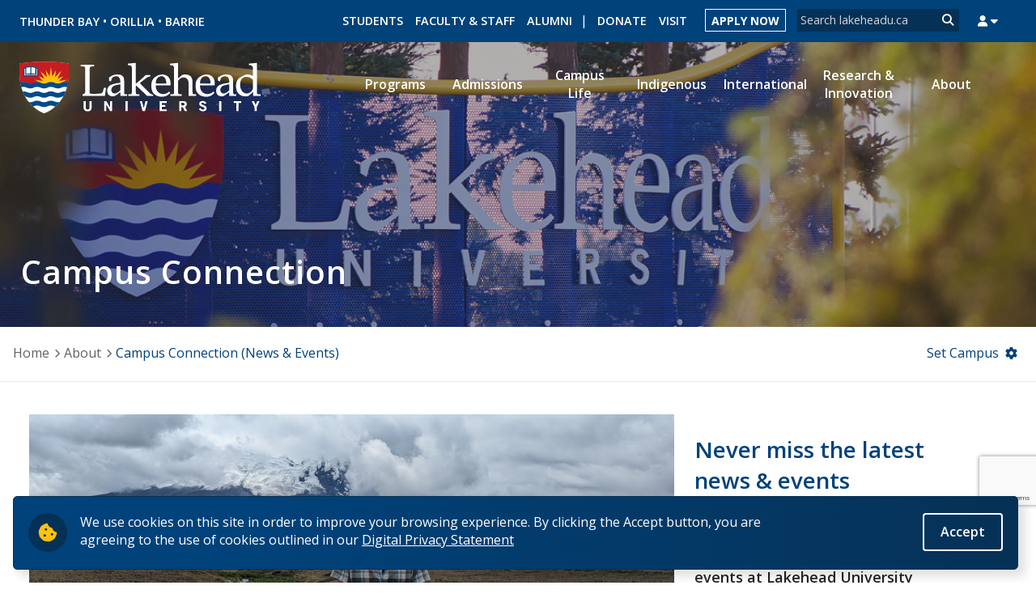

--- FILE ---
content_type: text/html; charset=utf-8
request_url: https://www.lakeheadu.ca/about/news-and-events
body_size: 43045
content:
<!DOCTYPE html>
<html lang="en" dir="ltr">
<head>
  <meta http-equiv="Content-Type" content="text/html; charset=utf-8" /><script type="text/javascript">(window.NREUM||(NREUM={})).init={privacy:{cookies_enabled:true},ajax:{deny_list:["bam.nr-data.net"]},feature_flags:["soft_nav"],distributed_tracing:{enabled:true}};(window.NREUM||(NREUM={})).loader_config={agentID:"718422275",accountID:"7379450",trustKey:"66686",xpid:"UwUAWFJWCBAGXFlXAwYGVlE=",licenseKey:"NRJS-df0ae742df5b562a7c1",applicationID:"688547105",browserID:"718422275"};;/*! For license information please see nr-loader-spa-1.308.0.min.js.LICENSE.txt */
(()=>{var e,t,r={384:(e,t,r)=>{"use strict";r.d(t,{NT:()=>a,US:()=>u,Zm:()=>o,bQ:()=>d,dV:()=>c,pV:()=>l});var n=r(6154),i=r(1863),s=r(1910);const a={beacon:"bam.nr-data.net",errorBeacon:"bam.nr-data.net"};function o(){return n.gm.NREUM||(n.gm.NREUM={}),void 0===n.gm.newrelic&&(n.gm.newrelic=n.gm.NREUM),n.gm.NREUM}function c(){let e=o();return e.o||(e.o={ST:n.gm.setTimeout,SI:n.gm.setImmediate||n.gm.setInterval,CT:n.gm.clearTimeout,XHR:n.gm.XMLHttpRequest,REQ:n.gm.Request,EV:n.gm.Event,PR:n.gm.Promise,MO:n.gm.MutationObserver,FETCH:n.gm.fetch,WS:n.gm.WebSocket},(0,s.i)(...Object.values(e.o))),e}function d(e,t){let r=o();r.initializedAgents??={},t.initializedAt={ms:(0,i.t)(),date:new Date},r.initializedAgents[e]=t}function u(e,t){o()[e]=t}function l(){return function(){let e=o();const t=e.info||{};e.info={beacon:a.beacon,errorBeacon:a.errorBeacon,...t}}(),function(){let e=o();const t=e.init||{};e.init={...t}}(),c(),function(){let e=o();const t=e.loader_config||{};e.loader_config={...t}}(),o()}},782:(e,t,r)=>{"use strict";r.d(t,{T:()=>n});const n=r(860).K7.pageViewTiming},860:(e,t,r)=>{"use strict";r.d(t,{$J:()=>u,K7:()=>c,P3:()=>d,XX:()=>i,Yy:()=>o,df:()=>s,qY:()=>n,v4:()=>a});const n="events",i="jserrors",s="browser/blobs",a="rum",o="browser/logs",c={ajax:"ajax",genericEvents:"generic_events",jserrors:i,logging:"logging",metrics:"metrics",pageAction:"page_action",pageViewEvent:"page_view_event",pageViewTiming:"page_view_timing",sessionReplay:"session_replay",sessionTrace:"session_trace",softNav:"soft_navigations",spa:"spa"},d={[c.pageViewEvent]:1,[c.pageViewTiming]:2,[c.metrics]:3,[c.jserrors]:4,[c.spa]:5,[c.ajax]:6,[c.sessionTrace]:7,[c.softNav]:8,[c.sessionReplay]:9,[c.logging]:10,[c.genericEvents]:11},u={[c.pageViewEvent]:a,[c.pageViewTiming]:n,[c.ajax]:n,[c.spa]:n,[c.softNav]:n,[c.metrics]:i,[c.jserrors]:i,[c.sessionTrace]:s,[c.sessionReplay]:s,[c.logging]:o,[c.genericEvents]:"ins"}},944:(e,t,r)=>{"use strict";r.d(t,{R:()=>i});var n=r(3241);function i(e,t){"function"==typeof console.debug&&(console.debug("New Relic Warning: https://github.com/newrelic/newrelic-browser-agent/blob/main/docs/warning-codes.md#".concat(e),t),(0,n.W)({agentIdentifier:null,drained:null,type:"data",name:"warn",feature:"warn",data:{code:e,secondary:t}}))}},993:(e,t,r)=>{"use strict";r.d(t,{A$:()=>s,ET:()=>a,TZ:()=>o,p_:()=>i});var n=r(860);const i={ERROR:"ERROR",WARN:"WARN",INFO:"INFO",DEBUG:"DEBUG",TRACE:"TRACE"},s={OFF:0,ERROR:1,WARN:2,INFO:3,DEBUG:4,TRACE:5},a="log",o=n.K7.logging},1541:(e,t,r)=>{"use strict";r.d(t,{U:()=>i,f:()=>n});const n={MFE:"MFE",BA:"BA"};function i(e,t){if(2!==t?.harvestEndpointVersion)return{};const r=t.agentRef.runtime.appMetadata.agents[0].entityGuid;return e?{"source.id":e.id,"source.name":e.name,"source.type":e.type,"parent.id":e.parent?.id||r,"parent.type":e.parent?.type||n.BA}:{"entity.guid":r,appId:t.agentRef.info.applicationID}}},1687:(e,t,r)=>{"use strict";r.d(t,{Ak:()=>d,Ze:()=>h,x3:()=>u});var n=r(3241),i=r(7836),s=r(3606),a=r(860),o=r(2646);const c={};function d(e,t){const r={staged:!1,priority:a.P3[t]||0};l(e),c[e].get(t)||c[e].set(t,r)}function u(e,t){e&&c[e]&&(c[e].get(t)&&c[e].delete(t),p(e,t,!1),c[e].size&&f(e))}function l(e){if(!e)throw new Error("agentIdentifier required");c[e]||(c[e]=new Map)}function h(e="",t="feature",r=!1){if(l(e),!e||!c[e].get(t)||r)return p(e,t);c[e].get(t).staged=!0,f(e)}function f(e){const t=Array.from(c[e]);t.every(([e,t])=>t.staged)&&(t.sort((e,t)=>e[1].priority-t[1].priority),t.forEach(([t])=>{c[e].delete(t),p(e,t)}))}function p(e,t,r=!0){const a=e?i.ee.get(e):i.ee,c=s.i.handlers;if(!a.aborted&&a.backlog&&c){if((0,n.W)({agentIdentifier:e,type:"lifecycle",name:"drain",feature:t}),r){const e=a.backlog[t],r=c[t];if(r){for(let t=0;e&&t<e.length;++t)g(e[t],r);Object.entries(r).forEach(([e,t])=>{Object.values(t||{}).forEach(t=>{t[0]?.on&&t[0]?.context()instanceof o.y&&t[0].on(e,t[1])})})}}a.isolatedBacklog||delete c[t],a.backlog[t]=null,a.emit("drain-"+t,[])}}function g(e,t){var r=e[1];Object.values(t[r]||{}).forEach(t=>{var r=e[0];if(t[0]===r){var n=t[1],i=e[3],s=e[2];n.apply(i,s)}})}},1738:(e,t,r)=>{"use strict";r.d(t,{U:()=>f,Y:()=>h});var n=r(3241),i=r(9908),s=r(1863),a=r(944),o=r(5701),c=r(3969),d=r(8362),u=r(860),l=r(4261);function h(e,t,r,s){const h=s||r;!h||h[e]&&h[e]!==d.d.prototype[e]||(h[e]=function(){(0,i.p)(c.xV,["API/"+e+"/called"],void 0,u.K7.metrics,r.ee),(0,n.W)({agentIdentifier:r.agentIdentifier,drained:!!o.B?.[r.agentIdentifier],type:"data",name:"api",feature:l.Pl+e,data:{}});try{return t.apply(this,arguments)}catch(e){(0,a.R)(23,e)}})}function f(e,t,r,n,a){const o=e.info;null===r?delete o.jsAttributes[t]:o.jsAttributes[t]=r,(a||null===r)&&(0,i.p)(l.Pl+n,[(0,s.t)(),t,r],void 0,"session",e.ee)}},1741:(e,t,r)=>{"use strict";r.d(t,{W:()=>s});var n=r(944),i=r(4261);class s{#e(e,...t){if(this[e]!==s.prototype[e])return this[e](...t);(0,n.R)(35,e)}addPageAction(e,t){return this.#e(i.hG,e,t)}register(e){return this.#e(i.eY,e)}recordCustomEvent(e,t){return this.#e(i.fF,e,t)}setPageViewName(e,t){return this.#e(i.Fw,e,t)}setCustomAttribute(e,t,r){return this.#e(i.cD,e,t,r)}noticeError(e,t){return this.#e(i.o5,e,t)}setUserId(e,t=!1){return this.#e(i.Dl,e,t)}setApplicationVersion(e){return this.#e(i.nb,e)}setErrorHandler(e){return this.#e(i.bt,e)}addRelease(e,t){return this.#e(i.k6,e,t)}log(e,t){return this.#e(i.$9,e,t)}start(){return this.#e(i.d3)}finished(e){return this.#e(i.BL,e)}recordReplay(){return this.#e(i.CH)}pauseReplay(){return this.#e(i.Tb)}addToTrace(e){return this.#e(i.U2,e)}setCurrentRouteName(e){return this.#e(i.PA,e)}interaction(e){return this.#e(i.dT,e)}wrapLogger(e,t,r){return this.#e(i.Wb,e,t,r)}measure(e,t){return this.#e(i.V1,e,t)}consent(e){return this.#e(i.Pv,e)}}},1863:(e,t,r)=>{"use strict";function n(){return Math.floor(performance.now())}r.d(t,{t:()=>n})},1910:(e,t,r)=>{"use strict";r.d(t,{i:()=>s});var n=r(944);const i=new Map;function s(...e){return e.every(e=>{if(i.has(e))return i.get(e);const t="function"==typeof e?e.toString():"",r=t.includes("[native code]"),s=t.includes("nrWrapper");return r||s||(0,n.R)(64,e?.name||t),i.set(e,r),r})}},2555:(e,t,r)=>{"use strict";r.d(t,{D:()=>o,f:()=>a});var n=r(384),i=r(8122);const s={beacon:n.NT.beacon,errorBeacon:n.NT.errorBeacon,licenseKey:void 0,applicationID:void 0,sa:void 0,queueTime:void 0,applicationTime:void 0,ttGuid:void 0,user:void 0,account:void 0,product:void 0,extra:void 0,jsAttributes:{},userAttributes:void 0,atts:void 0,transactionName:void 0,tNamePlain:void 0};function a(e){try{return!!e.licenseKey&&!!e.errorBeacon&&!!e.applicationID}catch(e){return!1}}const o=e=>(0,i.a)(e,s)},2614:(e,t,r)=>{"use strict";r.d(t,{BB:()=>a,H3:()=>n,g:()=>d,iL:()=>c,tS:()=>o,uh:()=>i,wk:()=>s});const n="NRBA",i="SESSION",s=144e5,a=18e5,o={STARTED:"session-started",PAUSE:"session-pause",RESET:"session-reset",RESUME:"session-resume",UPDATE:"session-update"},c={SAME_TAB:"same-tab",CROSS_TAB:"cross-tab"},d={OFF:0,FULL:1,ERROR:2}},2646:(e,t,r)=>{"use strict";r.d(t,{y:()=>n});class n{constructor(e){this.contextId=e}}},2843:(e,t,r)=>{"use strict";r.d(t,{G:()=>s,u:()=>i});var n=r(3878);function i(e,t=!1,r,i){(0,n.DD)("visibilitychange",function(){if(t)return void("hidden"===document.visibilityState&&e());e(document.visibilityState)},r,i)}function s(e,t,r){(0,n.sp)("pagehide",e,t,r)}},3241:(e,t,r)=>{"use strict";r.d(t,{W:()=>s});var n=r(6154);const i="newrelic";function s(e={}){try{n.gm.dispatchEvent(new CustomEvent(i,{detail:e}))}catch(e){}}},3304:(e,t,r)=>{"use strict";r.d(t,{A:()=>s});var n=r(7836);const i=()=>{const e=new WeakSet;return(t,r)=>{if("object"==typeof r&&null!==r){if(e.has(r))return;e.add(r)}return r}};function s(e){try{return JSON.stringify(e,i())??""}catch(e){try{n.ee.emit("internal-error",[e])}catch(e){}return""}}},3333:(e,t,r)=>{"use strict";r.d(t,{$v:()=>u,TZ:()=>n,Xh:()=>c,Zp:()=>i,kd:()=>d,mq:()=>o,nf:()=>a,qN:()=>s});const n=r(860).K7.genericEvents,i=["auxclick","click","copy","keydown","paste","scrollend"],s=["focus","blur"],a=4,o=1e3,c=2e3,d=["PageAction","UserAction","BrowserPerformance"],u={RESOURCES:"experimental.resources",REGISTER:"register"}},3434:(e,t,r)=>{"use strict";r.d(t,{Jt:()=>s,YM:()=>d});var n=r(7836),i=r(5607);const s="nr@original:".concat(i.W),a=50;var o=Object.prototype.hasOwnProperty,c=!1;function d(e,t){return e||(e=n.ee),r.inPlace=function(e,t,n,i,s){n||(n="");const a="-"===n.charAt(0);for(let o=0;o<t.length;o++){const c=t[o],d=e[c];l(d)||(e[c]=r(d,a?c+n:n,i,c,s))}},r.flag=s,r;function r(t,r,n,c,d){return l(t)?t:(r||(r=""),nrWrapper[s]=t,function(e,t,r){if(Object.defineProperty&&Object.keys)try{return Object.keys(e).forEach(function(r){Object.defineProperty(t,r,{get:function(){return e[r]},set:function(t){return e[r]=t,t}})}),t}catch(e){u([e],r)}for(var n in e)o.call(e,n)&&(t[n]=e[n])}(t,nrWrapper,e),nrWrapper);function nrWrapper(){var s,o,l,h;let f;try{o=this,s=[...arguments],l="function"==typeof n?n(s,o):n||{}}catch(t){u([t,"",[s,o,c],l],e)}i(r+"start",[s,o,c],l,d);const p=performance.now();let g;try{return h=t.apply(o,s),g=performance.now(),h}catch(e){throw g=performance.now(),i(r+"err",[s,o,e],l,d),f=e,f}finally{const e=g-p,t={start:p,end:g,duration:e,isLongTask:e>=a,methodName:c,thrownError:f};t.isLongTask&&i("long-task",[t,o],l,d),i(r+"end",[s,o,h],l,d)}}}function i(r,n,i,s){if(!c||t){var a=c;c=!0;try{e.emit(r,n,i,t,s)}catch(t){u([t,r,n,i],e)}c=a}}}function u(e,t){t||(t=n.ee);try{t.emit("internal-error",e)}catch(e){}}function l(e){return!(e&&"function"==typeof e&&e.apply&&!e[s])}},3606:(e,t,r)=>{"use strict";r.d(t,{i:()=>s});var n=r(9908);s.on=a;var i=s.handlers={};function s(e,t,r,s){a(s||n.d,i,e,t,r)}function a(e,t,r,i,s){s||(s="feature"),e||(e=n.d);var a=t[s]=t[s]||{};(a[r]=a[r]||[]).push([e,i])}},3738:(e,t,r)=>{"use strict";r.d(t,{He:()=>i,Kp:()=>o,Lc:()=>d,Rz:()=>u,TZ:()=>n,bD:()=>s,d3:()=>a,jx:()=>l,sl:()=>h,uP:()=>c});const n=r(860).K7.sessionTrace,i="bstResource",s="resource",a="-start",o="-end",c="fn"+a,d="fn"+o,u="pushState",l=1e3,h=3e4},3785:(e,t,r)=>{"use strict";r.d(t,{R:()=>c,b:()=>d});var n=r(9908),i=r(1863),s=r(860),a=r(3969),o=r(993);function c(e,t,r={},c=o.p_.INFO,d=!0,u,l=(0,i.t)()){(0,n.p)(a.xV,["API/logging/".concat(c.toLowerCase(),"/called")],void 0,s.K7.metrics,e),(0,n.p)(o.ET,[l,t,r,c,d,u],void 0,s.K7.logging,e)}function d(e){return"string"==typeof e&&Object.values(o.p_).some(t=>t===e.toUpperCase().trim())}},3878:(e,t,r)=>{"use strict";function n(e,t){return{capture:e,passive:!1,signal:t}}function i(e,t,r=!1,i){window.addEventListener(e,t,n(r,i))}function s(e,t,r=!1,i){document.addEventListener(e,t,n(r,i))}r.d(t,{DD:()=>s,jT:()=>n,sp:()=>i})},3962:(e,t,r)=>{"use strict";r.d(t,{AM:()=>a,O2:()=>l,OV:()=>s,Qu:()=>h,TZ:()=>c,ih:()=>f,pP:()=>o,t1:()=>u,tC:()=>i,wD:()=>d});var n=r(860);const i=["click","keydown","submit"],s="popstate",a="api",o="initialPageLoad",c=n.K7.softNav,d=5e3,u=500,l={INITIAL_PAGE_LOAD:"",ROUTE_CHANGE:1,UNSPECIFIED:2},h={INTERACTION:1,AJAX:2,CUSTOM_END:3,CUSTOM_TRACER:4},f={IP:"in progress",PF:"pending finish",FIN:"finished",CAN:"cancelled"}},3969:(e,t,r)=>{"use strict";r.d(t,{TZ:()=>n,XG:()=>o,rs:()=>i,xV:()=>a,z_:()=>s});const n=r(860).K7.metrics,i="sm",s="cm",a="storeSupportabilityMetrics",o="storeEventMetrics"},4234:(e,t,r)=>{"use strict";r.d(t,{W:()=>s});var n=r(7836),i=r(1687);class s{constructor(e,t){this.agentIdentifier=e,this.ee=n.ee.get(e),this.featureName=t,this.blocked=!1}deregisterDrain(){(0,i.x3)(this.agentIdentifier,this.featureName)}}},4261:(e,t,r)=>{"use strict";r.d(t,{$9:()=>u,BL:()=>c,CH:()=>p,Dl:()=>R,Fw:()=>w,PA:()=>v,Pl:()=>n,Pv:()=>A,Tb:()=>h,U2:()=>a,V1:()=>E,Wb:()=>T,bt:()=>y,cD:()=>b,d3:()=>x,dT:()=>d,eY:()=>g,fF:()=>f,hG:()=>s,hw:()=>i,k6:()=>o,nb:()=>m,o5:()=>l});const n="api-",i=n+"ixn-",s="addPageAction",a="addToTrace",o="addRelease",c="finished",d="interaction",u="log",l="noticeError",h="pauseReplay",f="recordCustomEvent",p="recordReplay",g="register",m="setApplicationVersion",v="setCurrentRouteName",b="setCustomAttribute",y="setErrorHandler",w="setPageViewName",R="setUserId",x="start",T="wrapLogger",E="measure",A="consent"},5205:(e,t,r)=>{"use strict";r.d(t,{j:()=>S});var n=r(384),i=r(1741);var s=r(2555),a=r(3333);const o=e=>{if(!e||"string"!=typeof e)return!1;try{document.createDocumentFragment().querySelector(e)}catch{return!1}return!0};var c=r(2614),d=r(944),u=r(8122);const l="[data-nr-mask]",h=e=>(0,u.a)(e,(()=>{const e={feature_flags:[],experimental:{allow_registered_children:!1,resources:!1},mask_selector:"*",block_selector:"[data-nr-block]",mask_input_options:{color:!1,date:!1,"datetime-local":!1,email:!1,month:!1,number:!1,range:!1,search:!1,tel:!1,text:!1,time:!1,url:!1,week:!1,textarea:!1,select:!1,password:!0}};return{ajax:{deny_list:void 0,block_internal:!0,enabled:!0,autoStart:!0},api:{get allow_registered_children(){return e.feature_flags.includes(a.$v.REGISTER)||e.experimental.allow_registered_children},set allow_registered_children(t){e.experimental.allow_registered_children=t},duplicate_registered_data:!1},browser_consent_mode:{enabled:!1},distributed_tracing:{enabled:void 0,exclude_newrelic_header:void 0,cors_use_newrelic_header:void 0,cors_use_tracecontext_headers:void 0,allowed_origins:void 0},get feature_flags(){return e.feature_flags},set feature_flags(t){e.feature_flags=t},generic_events:{enabled:!0,autoStart:!0},harvest:{interval:30},jserrors:{enabled:!0,autoStart:!0},logging:{enabled:!0,autoStart:!0},metrics:{enabled:!0,autoStart:!0},obfuscate:void 0,page_action:{enabled:!0},page_view_event:{enabled:!0,autoStart:!0},page_view_timing:{enabled:!0,autoStart:!0},performance:{capture_marks:!1,capture_measures:!1,capture_detail:!0,resources:{get enabled(){return e.feature_flags.includes(a.$v.RESOURCES)||e.experimental.resources},set enabled(t){e.experimental.resources=t},asset_types:[],first_party_domains:[],ignore_newrelic:!0}},privacy:{cookies_enabled:!0},proxy:{assets:void 0,beacon:void 0},session:{expiresMs:c.wk,inactiveMs:c.BB},session_replay:{autoStart:!0,enabled:!1,preload:!1,sampling_rate:10,error_sampling_rate:100,collect_fonts:!1,inline_images:!1,fix_stylesheets:!0,mask_all_inputs:!0,get mask_text_selector(){return e.mask_selector},set mask_text_selector(t){o(t)?e.mask_selector="".concat(t,",").concat(l):""===t||null===t?e.mask_selector=l:(0,d.R)(5,t)},get block_class(){return"nr-block"},get ignore_class(){return"nr-ignore"},get mask_text_class(){return"nr-mask"},get block_selector(){return e.block_selector},set block_selector(t){o(t)?e.block_selector+=",".concat(t):""!==t&&(0,d.R)(6,t)},get mask_input_options(){return e.mask_input_options},set mask_input_options(t){t&&"object"==typeof t?e.mask_input_options={...t,password:!0}:(0,d.R)(7,t)}},session_trace:{enabled:!0,autoStart:!0},soft_navigations:{enabled:!0,autoStart:!0},spa:{enabled:!0,autoStart:!0},ssl:void 0,user_actions:{enabled:!0,elementAttributes:["id","className","tagName","type"]}}})());var f=r(6154),p=r(9324);let g=0;const m={buildEnv:p.F3,distMethod:p.Xs,version:p.xv,originTime:f.WN},v={consented:!1},b={appMetadata:{},get consented(){return this.session?.state?.consent||v.consented},set consented(e){v.consented=e},customTransaction:void 0,denyList:void 0,disabled:!1,harvester:void 0,isolatedBacklog:!1,isRecording:!1,loaderType:void 0,maxBytes:3e4,obfuscator:void 0,onerror:void 0,ptid:void 0,releaseIds:{},session:void 0,timeKeeper:void 0,registeredEntities:[],jsAttributesMetadata:{bytes:0},get harvestCount(){return++g}},y=e=>{const t=(0,u.a)(e,b),r=Object.keys(m).reduce((e,t)=>(e[t]={value:m[t],writable:!1,configurable:!0,enumerable:!0},e),{});return Object.defineProperties(t,r)};var w=r(5701);const R=e=>{const t=e.startsWith("http");e+="/",r.p=t?e:"https://"+e};var x=r(7836),T=r(3241);const E={accountID:void 0,trustKey:void 0,agentID:void 0,licenseKey:void 0,applicationID:void 0,xpid:void 0},A=e=>(0,u.a)(e,E),_=new Set;function S(e,t={},r,a){let{init:o,info:c,loader_config:d,runtime:u={},exposed:l=!0}=t;if(!c){const e=(0,n.pV)();o=e.init,c=e.info,d=e.loader_config}e.init=h(o||{}),e.loader_config=A(d||{}),c.jsAttributes??={},f.bv&&(c.jsAttributes.isWorker=!0),e.info=(0,s.D)(c);const p=e.init,g=[c.beacon,c.errorBeacon];_.has(e.agentIdentifier)||(p.proxy.assets&&(R(p.proxy.assets),g.push(p.proxy.assets)),p.proxy.beacon&&g.push(p.proxy.beacon),e.beacons=[...g],function(e){const t=(0,n.pV)();Object.getOwnPropertyNames(i.W.prototype).forEach(r=>{const n=i.W.prototype[r];if("function"!=typeof n||"constructor"===n)return;let s=t[r];e[r]&&!1!==e.exposed&&"micro-agent"!==e.runtime?.loaderType&&(t[r]=(...t)=>{const n=e[r](...t);return s?s(...t):n})})}(e),(0,n.US)("activatedFeatures",w.B)),u.denyList=[...p.ajax.deny_list||[],...p.ajax.block_internal?g:[]],u.ptid=e.agentIdentifier,u.loaderType=r,e.runtime=y(u),_.has(e.agentIdentifier)||(e.ee=x.ee.get(e.agentIdentifier),e.exposed=l,(0,T.W)({agentIdentifier:e.agentIdentifier,drained:!!w.B?.[e.agentIdentifier],type:"lifecycle",name:"initialize",feature:void 0,data:e.config})),_.add(e.agentIdentifier)}},5270:(e,t,r)=>{"use strict";r.d(t,{Aw:()=>a,SR:()=>s,rF:()=>o});var n=r(384),i=r(7767);function s(e){return!!(0,n.dV)().o.MO&&(0,i.V)(e)&&!0===e?.session_trace.enabled}function a(e){return!0===e?.session_replay.preload&&s(e)}function o(e,t){try{if("string"==typeof t?.type){if("password"===t.type.toLowerCase())return"*".repeat(e?.length||0);if(void 0!==t?.dataset?.nrUnmask||t?.classList?.contains("nr-unmask"))return e}}catch(e){}return"string"==typeof e?e.replace(/[\S]/g,"*"):"*".repeat(e?.length||0)}},5289:(e,t,r)=>{"use strict";r.d(t,{GG:()=>a,Qr:()=>c,sB:()=>o});var n=r(3878),i=r(6389);function s(){return"undefined"==typeof document||"complete"===document.readyState}function a(e,t){if(s())return e();const r=(0,i.J)(e),a=setInterval(()=>{s()&&(clearInterval(a),r())},500);(0,n.sp)("load",r,t)}function o(e){if(s())return e();(0,n.DD)("DOMContentLoaded",e)}function c(e){if(s())return e();(0,n.sp)("popstate",e)}},5607:(e,t,r)=>{"use strict";r.d(t,{W:()=>n});const n=(0,r(9566).bz)()},5701:(e,t,r)=>{"use strict";r.d(t,{B:()=>s,t:()=>a});var n=r(3241);const i=new Set,s={};function a(e,t){const r=t.agentIdentifier;s[r]??={},e&&"object"==typeof e&&(i.has(r)||(t.ee.emit("rumresp",[e]),s[r]=e,i.add(r),(0,n.W)({agentIdentifier:r,loaded:!0,drained:!0,type:"lifecycle",name:"load",feature:void 0,data:e})))}},6154:(e,t,r)=>{"use strict";r.d(t,{OF:()=>d,RI:()=>i,WN:()=>h,bv:()=>s,eN:()=>f,gm:()=>a,lR:()=>l,m:()=>c,mw:()=>o,sb:()=>u});var n=r(1863);const i="undefined"!=typeof window&&!!window.document,s="undefined"!=typeof WorkerGlobalScope&&("undefined"!=typeof self&&self instanceof WorkerGlobalScope&&self.navigator instanceof WorkerNavigator||"undefined"!=typeof globalThis&&globalThis instanceof WorkerGlobalScope&&globalThis.navigator instanceof WorkerNavigator),a=i?window:"undefined"!=typeof WorkerGlobalScope&&("undefined"!=typeof self&&self instanceof WorkerGlobalScope&&self||"undefined"!=typeof globalThis&&globalThis instanceof WorkerGlobalScope&&globalThis),o=Boolean("hidden"===a?.document?.visibilityState),c=""+a?.location,d=/iPad|iPhone|iPod/.test(a.navigator?.userAgent),u=d&&"undefined"==typeof SharedWorker,l=(()=>{const e=a.navigator?.userAgent?.match(/Firefox[/\s](\d+\.\d+)/);return Array.isArray(e)&&e.length>=2?+e[1]:0})(),h=Date.now()-(0,n.t)(),f=()=>"undefined"!=typeof PerformanceNavigationTiming&&a?.performance?.getEntriesByType("navigation")?.[0]?.responseStart},6344:(e,t,r)=>{"use strict";r.d(t,{BB:()=>u,Qb:()=>l,TZ:()=>i,Ug:()=>a,Vh:()=>s,_s:()=>o,bc:()=>d,yP:()=>c});var n=r(2614);const i=r(860).K7.sessionReplay,s="errorDuringReplay",a=.12,o={DomContentLoaded:0,Load:1,FullSnapshot:2,IncrementalSnapshot:3,Meta:4,Custom:5},c={[n.g.ERROR]:15e3,[n.g.FULL]:3e5,[n.g.OFF]:0},d={RESET:{message:"Session was reset",sm:"Reset"},IMPORT:{message:"Recorder failed to import",sm:"Import"},TOO_MANY:{message:"429: Too Many Requests",sm:"Too-Many"},TOO_BIG:{message:"Payload was too large",sm:"Too-Big"},CROSS_TAB:{message:"Session Entity was set to OFF on another tab",sm:"Cross-Tab"},ENTITLEMENTS:{message:"Session Replay is not allowed and will not be started",sm:"Entitlement"}},u=5e3,l={API:"api",RESUME:"resume",SWITCH_TO_FULL:"switchToFull",INITIALIZE:"initialize",PRELOAD:"preload"}},6389:(e,t,r)=>{"use strict";function n(e,t=500,r={}){const n=r?.leading||!1;let i;return(...r)=>{n&&void 0===i&&(e.apply(this,r),i=setTimeout(()=>{i=clearTimeout(i)},t)),n||(clearTimeout(i),i=setTimeout(()=>{e.apply(this,r)},t))}}function i(e){let t=!1;return(...r)=>{t||(t=!0,e.apply(this,r))}}r.d(t,{J:()=>i,s:()=>n})},6630:(e,t,r)=>{"use strict";r.d(t,{T:()=>n});const n=r(860).K7.pageViewEvent},6774:(e,t,r)=>{"use strict";r.d(t,{T:()=>n});const n=r(860).K7.jserrors},7295:(e,t,r)=>{"use strict";r.d(t,{Xv:()=>a,gX:()=>i,iW:()=>s});var n=[];function i(e){if(!e||s(e))return!1;if(0===n.length)return!0;if("*"===n[0].hostname)return!1;for(var t=0;t<n.length;t++){var r=n[t];if(r.hostname.test(e.hostname)&&r.pathname.test(e.pathname))return!1}return!0}function s(e){return void 0===e.hostname}function a(e){if(n=[],e&&e.length)for(var t=0;t<e.length;t++){let r=e[t];if(!r)continue;if("*"===r)return void(n=[{hostname:"*"}]);0===r.indexOf("http://")?r=r.substring(7):0===r.indexOf("https://")&&(r=r.substring(8));const i=r.indexOf("/");let s,a;i>0?(s=r.substring(0,i),a=r.substring(i)):(s=r,a="*");let[c]=s.split(":");n.push({hostname:o(c),pathname:o(a,!0)})}}function o(e,t=!1){const r=e.replace(/[.+?^${}()|[\]\\]/g,e=>"\\"+e).replace(/\*/g,".*?");return new RegExp((t?"^":"")+r+"$")}},7485:(e,t,r)=>{"use strict";r.d(t,{D:()=>i});var n=r(6154);function i(e){if(0===(e||"").indexOf("data:"))return{protocol:"data"};try{const t=new URL(e,location.href),r={port:t.port,hostname:t.hostname,pathname:t.pathname,search:t.search,protocol:t.protocol.slice(0,t.protocol.indexOf(":")),sameOrigin:t.protocol===n.gm?.location?.protocol&&t.host===n.gm?.location?.host};return r.port&&""!==r.port||("http:"===t.protocol&&(r.port="80"),"https:"===t.protocol&&(r.port="443")),r.pathname&&""!==r.pathname?r.pathname.startsWith("/")||(r.pathname="/".concat(r.pathname)):r.pathname="/",r}catch(e){return{}}}},7699:(e,t,r)=>{"use strict";r.d(t,{It:()=>s,KC:()=>o,No:()=>i,qh:()=>a});var n=r(860);const i=16e3,s=1e6,a="SESSION_ERROR",o={[n.K7.logging]:!0,[n.K7.genericEvents]:!1,[n.K7.jserrors]:!1,[n.K7.ajax]:!1}},7767:(e,t,r)=>{"use strict";r.d(t,{V:()=>i});var n=r(6154);const i=e=>n.RI&&!0===e?.privacy.cookies_enabled},7836:(e,t,r)=>{"use strict";r.d(t,{P:()=>o,ee:()=>c});var n=r(384),i=r(8990),s=r(2646),a=r(5607);const o="nr@context:".concat(a.W),c=function e(t,r){var n={},a={},u={},l=!1;try{l=16===r.length&&d.initializedAgents?.[r]?.runtime.isolatedBacklog}catch(e){}var h={on:p,addEventListener:p,removeEventListener:function(e,t){var r=n[e];if(!r)return;for(var i=0;i<r.length;i++)r[i]===t&&r.splice(i,1)},emit:function(e,r,n,i,s){!1!==s&&(s=!0);if(c.aborted&&!i)return;t&&s&&t.emit(e,r,n);var o=f(n);g(e).forEach(e=>{e.apply(o,r)});var d=v()[a[e]];d&&d.push([h,e,r,o]);return o},get:m,listeners:g,context:f,buffer:function(e,t){const r=v();if(t=t||"feature",h.aborted)return;Object.entries(e||{}).forEach(([e,n])=>{a[n]=t,t in r||(r[t]=[])})},abort:function(){h._aborted=!0,Object.keys(h.backlog).forEach(e=>{delete h.backlog[e]})},isBuffering:function(e){return!!v()[a[e]]},debugId:r,backlog:l?{}:t&&"object"==typeof t.backlog?t.backlog:{},isolatedBacklog:l};return Object.defineProperty(h,"aborted",{get:()=>{let e=h._aborted||!1;return e||(t&&(e=t.aborted),e)}}),h;function f(e){return e&&e instanceof s.y?e:e?(0,i.I)(e,o,()=>new s.y(o)):new s.y(o)}function p(e,t){n[e]=g(e).concat(t)}function g(e){return n[e]||[]}function m(t){return u[t]=u[t]||e(h,t)}function v(){return h.backlog}}(void 0,"globalEE"),d=(0,n.Zm)();d.ee||(d.ee=c)},8122:(e,t,r)=>{"use strict";r.d(t,{a:()=>i});var n=r(944);function i(e,t){try{if(!e||"object"!=typeof e)return(0,n.R)(3);if(!t||"object"!=typeof t)return(0,n.R)(4);const r=Object.create(Object.getPrototypeOf(t),Object.getOwnPropertyDescriptors(t)),s=0===Object.keys(r).length?e:r;for(let a in s)if(void 0!==e[a])try{if(null===e[a]){r[a]=null;continue}Array.isArray(e[a])&&Array.isArray(t[a])?r[a]=Array.from(new Set([...e[a],...t[a]])):"object"==typeof e[a]&&"object"==typeof t[a]?r[a]=i(e[a],t[a]):r[a]=e[a]}catch(e){r[a]||(0,n.R)(1,e)}return r}catch(e){(0,n.R)(2,e)}}},8139:(e,t,r)=>{"use strict";r.d(t,{u:()=>h});var n=r(7836),i=r(3434),s=r(8990),a=r(6154);const o={},c=a.gm.XMLHttpRequest,d="addEventListener",u="removeEventListener",l="nr@wrapped:".concat(n.P);function h(e){var t=function(e){return(e||n.ee).get("events")}(e);if(o[t.debugId]++)return t;o[t.debugId]=1;var r=(0,i.YM)(t,!0);function h(e){r.inPlace(e,[d,u],"-",p)}function p(e,t){return e[1]}return"getPrototypeOf"in Object&&(a.RI&&f(document,h),c&&f(c.prototype,h),f(a.gm,h)),t.on(d+"-start",function(e,t){var n=e[1];if(null!==n&&("function"==typeof n||"object"==typeof n)&&"newrelic"!==e[0]){var i=(0,s.I)(n,l,function(){var e={object:function(){if("function"!=typeof n.handleEvent)return;return n.handleEvent.apply(n,arguments)},function:n}[typeof n];return e?r(e,"fn-",null,e.name||"anonymous"):n});this.wrapped=e[1]=i}}),t.on(u+"-start",function(e){e[1]=this.wrapped||e[1]}),t}function f(e,t,...r){let n=e;for(;"object"==typeof n&&!Object.prototype.hasOwnProperty.call(n,d);)n=Object.getPrototypeOf(n);n&&t(n,...r)}},8362:(e,t,r)=>{"use strict";r.d(t,{d:()=>s});var n=r(9566),i=r(1741);class s extends i.W{agentIdentifier=(0,n.LA)(16)}},8374:(e,t,r)=>{r.nc=(()=>{try{return document?.currentScript?.nonce}catch(e){}return""})()},8990:(e,t,r)=>{"use strict";r.d(t,{I:()=>i});var n=Object.prototype.hasOwnProperty;function i(e,t,r){if(n.call(e,t))return e[t];var i=r();if(Object.defineProperty&&Object.keys)try{return Object.defineProperty(e,t,{value:i,writable:!0,enumerable:!1}),i}catch(e){}return e[t]=i,i}},9119:(e,t,r)=>{"use strict";r.d(t,{L:()=>s});var n=/([^?#]*)[^#]*(#[^?]*|$).*/,i=/([^?#]*)().*/;function s(e,t){return e?e.replace(t?n:i,"$1$2"):e}},9300:(e,t,r)=>{"use strict";r.d(t,{T:()=>n});const n=r(860).K7.ajax},9324:(e,t,r)=>{"use strict";r.d(t,{AJ:()=>a,F3:()=>i,Xs:()=>s,Yq:()=>o,xv:()=>n});const n="1.308.0",i="PROD",s="CDN",a="@newrelic/rrweb",o="1.0.1"},9566:(e,t,r)=>{"use strict";r.d(t,{LA:()=>o,ZF:()=>c,bz:()=>a,el:()=>d});var n=r(6154);const i="xxxxxxxx-xxxx-4xxx-yxxx-xxxxxxxxxxxx";function s(e,t){return e?15&e[t]:16*Math.random()|0}function a(){const e=n.gm?.crypto||n.gm?.msCrypto;let t,r=0;return e&&e.getRandomValues&&(t=e.getRandomValues(new Uint8Array(30))),i.split("").map(e=>"x"===e?s(t,r++).toString(16):"y"===e?(3&s()|8).toString(16):e).join("")}function o(e){const t=n.gm?.crypto||n.gm?.msCrypto;let r,i=0;t&&t.getRandomValues&&(r=t.getRandomValues(new Uint8Array(e)));const a=[];for(var o=0;o<e;o++)a.push(s(r,i++).toString(16));return a.join("")}function c(){return o(16)}function d(){return o(32)}},9908:(e,t,r)=>{"use strict";r.d(t,{d:()=>n,p:()=>i});var n=r(7836).ee.get("handle");function i(e,t,r,i,s){s?(s.buffer([e],i),s.emit(e,t,r)):(n.buffer([e],i),n.emit(e,t,r))}}},n={};function i(e){var t=n[e];if(void 0!==t)return t.exports;var s=n[e]={exports:{}};return r[e](s,s.exports,i),s.exports}i.m=r,i.d=(e,t)=>{for(var r in t)i.o(t,r)&&!i.o(e,r)&&Object.defineProperty(e,r,{enumerable:!0,get:t[r]})},i.f={},i.e=e=>Promise.all(Object.keys(i.f).reduce((t,r)=>(i.f[r](e,t),t),[])),i.u=e=>({212:"nr-spa-compressor",249:"nr-spa-recorder",478:"nr-spa"}[e]+"-1.308.0.min.js"),i.o=(e,t)=>Object.prototype.hasOwnProperty.call(e,t),e={},t="NRBA-1.308.0.PROD:",i.l=(r,n,s,a)=>{if(e[r])e[r].push(n);else{var o,c;if(void 0!==s)for(var d=document.getElementsByTagName("script"),u=0;u<d.length;u++){var l=d[u];if(l.getAttribute("src")==r||l.getAttribute("data-webpack")==t+s){o=l;break}}if(!o){c=!0;var h={478:"sha512-RSfSVnmHk59T/uIPbdSE0LPeqcEdF4/+XhfJdBuccH5rYMOEZDhFdtnh6X6nJk7hGpzHd9Ujhsy7lZEz/ORYCQ==",249:"sha512-ehJXhmntm85NSqW4MkhfQqmeKFulra3klDyY0OPDUE+sQ3GokHlPh1pmAzuNy//3j4ac6lzIbmXLvGQBMYmrkg==",212:"sha512-B9h4CR46ndKRgMBcK+j67uSR2RCnJfGefU+A7FrgR/k42ovXy5x/MAVFiSvFxuVeEk/pNLgvYGMp1cBSK/G6Fg=="};(o=document.createElement("script")).charset="utf-8",i.nc&&o.setAttribute("nonce",i.nc),o.setAttribute("data-webpack",t+s),o.src=r,0!==o.src.indexOf(window.location.origin+"/")&&(o.crossOrigin="anonymous"),h[a]&&(o.integrity=h[a])}e[r]=[n];var f=(t,n)=>{o.onerror=o.onload=null,clearTimeout(p);var i=e[r];if(delete e[r],o.parentNode&&o.parentNode.removeChild(o),i&&i.forEach(e=>e(n)),t)return t(n)},p=setTimeout(f.bind(null,void 0,{type:"timeout",target:o}),12e4);o.onerror=f.bind(null,o.onerror),o.onload=f.bind(null,o.onload),c&&document.head.appendChild(o)}},i.r=e=>{"undefined"!=typeof Symbol&&Symbol.toStringTag&&Object.defineProperty(e,Symbol.toStringTag,{value:"Module"}),Object.defineProperty(e,"__esModule",{value:!0})},i.p="https://js-agent.newrelic.com/",(()=>{var e={38:0,788:0};i.f.j=(t,r)=>{var n=i.o(e,t)?e[t]:void 0;if(0!==n)if(n)r.push(n[2]);else{var s=new Promise((r,i)=>n=e[t]=[r,i]);r.push(n[2]=s);var a=i.p+i.u(t),o=new Error;i.l(a,r=>{if(i.o(e,t)&&(0!==(n=e[t])&&(e[t]=void 0),n)){var s=r&&("load"===r.type?"missing":r.type),a=r&&r.target&&r.target.src;o.message="Loading chunk "+t+" failed: ("+s+": "+a+")",o.name="ChunkLoadError",o.type=s,o.request=a,n[1](o)}},"chunk-"+t,t)}};var t=(t,r)=>{var n,s,[a,o,c]=r,d=0;if(a.some(t=>0!==e[t])){for(n in o)i.o(o,n)&&(i.m[n]=o[n]);if(c)c(i)}for(t&&t(r);d<a.length;d++)s=a[d],i.o(e,s)&&e[s]&&e[s][0](),e[s]=0},r=self["webpackChunk:NRBA-1.308.0.PROD"]=self["webpackChunk:NRBA-1.308.0.PROD"]||[];r.forEach(t.bind(null,0)),r.push=t.bind(null,r.push.bind(r))})(),(()=>{"use strict";i(8374);var e=i(8362),t=i(860);const r=Object.values(t.K7);var n=i(5205);var s=i(9908),a=i(1863),o=i(4261),c=i(1738);var d=i(1687),u=i(4234),l=i(5289),h=i(6154),f=i(944),p=i(5270),g=i(7767),m=i(6389),v=i(7699);class b extends u.W{constructor(e,t){super(e.agentIdentifier,t),this.agentRef=e,this.abortHandler=void 0,this.featAggregate=void 0,this.loadedSuccessfully=void 0,this.onAggregateImported=new Promise(e=>{this.loadedSuccessfully=e}),this.deferred=Promise.resolve(),!1===e.init[this.featureName].autoStart?this.deferred=new Promise((t,r)=>{this.ee.on("manual-start-all",(0,m.J)(()=>{(0,d.Ak)(e.agentIdentifier,this.featureName),t()}))}):(0,d.Ak)(e.agentIdentifier,t)}importAggregator(e,t,r={}){if(this.featAggregate)return;const n=async()=>{let n;await this.deferred;try{if((0,g.V)(e.init)){const{setupAgentSession:t}=await i.e(478).then(i.bind(i,8766));n=t(e)}}catch(e){(0,f.R)(20,e),this.ee.emit("internal-error",[e]),(0,s.p)(v.qh,[e],void 0,this.featureName,this.ee)}try{if(!this.#t(this.featureName,n,e.init))return(0,d.Ze)(this.agentIdentifier,this.featureName),void this.loadedSuccessfully(!1);const{Aggregate:i}=await t();this.featAggregate=new i(e,r),e.runtime.harvester.initializedAggregates.push(this.featAggregate),this.loadedSuccessfully(!0)}catch(e){(0,f.R)(34,e),this.abortHandler?.(),(0,d.Ze)(this.agentIdentifier,this.featureName,!0),this.loadedSuccessfully(!1),this.ee&&this.ee.abort()}};h.RI?(0,l.GG)(()=>n(),!0):n()}#t(e,r,n){if(this.blocked)return!1;switch(e){case t.K7.sessionReplay:return(0,p.SR)(n)&&!!r;case t.K7.sessionTrace:return!!r;default:return!0}}}var y=i(6630),w=i(2614),R=i(3241);class x extends b{static featureName=y.T;constructor(e){var t;super(e,y.T),this.setupInspectionEvents(e.agentIdentifier),t=e,(0,c.Y)(o.Fw,function(e,r){"string"==typeof e&&("/"!==e.charAt(0)&&(e="/"+e),t.runtime.customTransaction=(r||"http://custom.transaction")+e,(0,s.p)(o.Pl+o.Fw,[(0,a.t)()],void 0,void 0,t.ee))},t),this.importAggregator(e,()=>i.e(478).then(i.bind(i,2467)))}setupInspectionEvents(e){const t=(t,r)=>{t&&(0,R.W)({agentIdentifier:e,timeStamp:t.timeStamp,loaded:"complete"===t.target.readyState,type:"window",name:r,data:t.target.location+""})};(0,l.sB)(e=>{t(e,"DOMContentLoaded")}),(0,l.GG)(e=>{t(e,"load")}),(0,l.Qr)(e=>{t(e,"navigate")}),this.ee.on(w.tS.UPDATE,(t,r)=>{(0,R.W)({agentIdentifier:e,type:"lifecycle",name:"session",data:r})})}}var T=i(384);class E extends e.d{constructor(e){var t;(super(),h.gm)?(this.features={},(0,T.bQ)(this.agentIdentifier,this),this.desiredFeatures=new Set(e.features||[]),this.desiredFeatures.add(x),(0,n.j)(this,e,e.loaderType||"agent"),t=this,(0,c.Y)(o.cD,function(e,r,n=!1){if("string"==typeof e){if(["string","number","boolean"].includes(typeof r)||null===r)return(0,c.U)(t,e,r,o.cD,n);(0,f.R)(40,typeof r)}else(0,f.R)(39,typeof e)},t),function(e){(0,c.Y)(o.Dl,function(t,r=!1){if("string"!=typeof t&&null!==t)return void(0,f.R)(41,typeof t);const n=e.info.jsAttributes["enduser.id"];r&&null!=n&&n!==t?(0,s.p)(o.Pl+"setUserIdAndResetSession",[t],void 0,"session",e.ee):(0,c.U)(e,"enduser.id",t,o.Dl,!0)},e)}(this),function(e){(0,c.Y)(o.nb,function(t){if("string"==typeof t||null===t)return(0,c.U)(e,"application.version",t,o.nb,!1);(0,f.R)(42,typeof t)},e)}(this),function(e){(0,c.Y)(o.d3,function(){e.ee.emit("manual-start-all")},e)}(this),function(e){(0,c.Y)(o.Pv,function(t=!0){if("boolean"==typeof t){if((0,s.p)(o.Pl+o.Pv,[t],void 0,"session",e.ee),e.runtime.consented=t,t){const t=e.features.page_view_event;t.onAggregateImported.then(e=>{const r=t.featAggregate;e&&!r.sentRum&&r.sendRum()})}}else(0,f.R)(65,typeof t)},e)}(this),this.run()):(0,f.R)(21)}get config(){return{info:this.info,init:this.init,loader_config:this.loader_config,runtime:this.runtime}}get api(){return this}run(){try{const e=function(e){const t={};return r.forEach(r=>{t[r]=!!e[r]?.enabled}),t}(this.init),n=[...this.desiredFeatures];n.sort((e,r)=>t.P3[e.featureName]-t.P3[r.featureName]),n.forEach(r=>{if(!e[r.featureName]&&r.featureName!==t.K7.pageViewEvent)return;if(r.featureName===t.K7.spa)return void(0,f.R)(67);const n=function(e){switch(e){case t.K7.ajax:return[t.K7.jserrors];case t.K7.sessionTrace:return[t.K7.ajax,t.K7.pageViewEvent];case t.K7.sessionReplay:return[t.K7.sessionTrace];case t.K7.pageViewTiming:return[t.K7.pageViewEvent];default:return[]}}(r.featureName).filter(e=>!(e in this.features));n.length>0&&(0,f.R)(36,{targetFeature:r.featureName,missingDependencies:n}),this.features[r.featureName]=new r(this)})}catch(e){(0,f.R)(22,e);for(const e in this.features)this.features[e].abortHandler?.();const t=(0,T.Zm)();delete t.initializedAgents[this.agentIdentifier]?.features,delete this.sharedAggregator;return t.ee.get(this.agentIdentifier).abort(),!1}}}var A=i(2843),_=i(782);class S extends b{static featureName=_.T;constructor(e){super(e,_.T),h.RI&&((0,A.u)(()=>(0,s.p)("docHidden",[(0,a.t)()],void 0,_.T,this.ee),!0),(0,A.G)(()=>(0,s.p)("winPagehide",[(0,a.t)()],void 0,_.T,this.ee)),this.importAggregator(e,()=>i.e(478).then(i.bind(i,9917))))}}var O=i(3969);class I extends b{static featureName=O.TZ;constructor(e){super(e,O.TZ),h.RI&&document.addEventListener("securitypolicyviolation",e=>{(0,s.p)(O.xV,["Generic/CSPViolation/Detected"],void 0,this.featureName,this.ee)}),this.importAggregator(e,()=>i.e(478).then(i.bind(i,6555)))}}var N=i(6774),P=i(3878),k=i(3304);class D{constructor(e,t,r,n,i){this.name="UncaughtError",this.message="string"==typeof e?e:(0,k.A)(e),this.sourceURL=t,this.line=r,this.column=n,this.__newrelic=i}}function C(e){return M(e)?e:new D(void 0!==e?.message?e.message:e,e?.filename||e?.sourceURL,e?.lineno||e?.line,e?.colno||e?.col,e?.__newrelic,e?.cause)}function j(e){const t="Unhandled Promise Rejection: ";if(!e?.reason)return;if(M(e.reason)){try{e.reason.message.startsWith(t)||(e.reason.message=t+e.reason.message)}catch(e){}return C(e.reason)}const r=C(e.reason);return(r.message||"").startsWith(t)||(r.message=t+r.message),r}function L(e){if(e.error instanceof SyntaxError&&!/:\d+$/.test(e.error.stack?.trim())){const t=new D(e.message,e.filename,e.lineno,e.colno,e.error.__newrelic,e.cause);return t.name=SyntaxError.name,t}return M(e.error)?e.error:C(e)}function M(e){return e instanceof Error&&!!e.stack}function H(e,r,n,i,o=(0,a.t)()){"string"==typeof e&&(e=new Error(e)),(0,s.p)("err",[e,o,!1,r,n.runtime.isRecording,void 0,i],void 0,t.K7.jserrors,n.ee),(0,s.p)("uaErr",[],void 0,t.K7.genericEvents,n.ee)}var B=i(1541),K=i(993),W=i(3785);function U(e,{customAttributes:t={},level:r=K.p_.INFO}={},n,i,s=(0,a.t)()){(0,W.R)(n.ee,e,t,r,!1,i,s)}function F(e,r,n,i,c=(0,a.t)()){(0,s.p)(o.Pl+o.hG,[c,e,r,i],void 0,t.K7.genericEvents,n.ee)}function V(e,r,n,i,c=(0,a.t)()){const{start:d,end:u,customAttributes:l}=r||{},h={customAttributes:l||{}};if("object"!=typeof h.customAttributes||"string"!=typeof e||0===e.length)return void(0,f.R)(57);const p=(e,t)=>null==e?t:"number"==typeof e?e:e instanceof PerformanceMark?e.startTime:Number.NaN;if(h.start=p(d,0),h.end=p(u,c),Number.isNaN(h.start)||Number.isNaN(h.end))(0,f.R)(57);else{if(h.duration=h.end-h.start,!(h.duration<0))return(0,s.p)(o.Pl+o.V1,[h,e,i],void 0,t.K7.genericEvents,n.ee),h;(0,f.R)(58)}}function G(e,r={},n,i,c=(0,a.t)()){(0,s.p)(o.Pl+o.fF,[c,e,r,i],void 0,t.K7.genericEvents,n.ee)}function z(e){(0,c.Y)(o.eY,function(t){return Y(e,t)},e)}function Y(e,r,n){(0,f.R)(54,"newrelic.register"),r||={},r.type=B.f.MFE,r.licenseKey||=e.info.licenseKey,r.blocked=!1,r.parent=n||{},Array.isArray(r.tags)||(r.tags=[]);const i={};r.tags.forEach(e=>{"name"!==e&&"id"!==e&&(i["source.".concat(e)]=!0)}),r.isolated??=!0;let o=()=>{};const c=e.runtime.registeredEntities;if(!r.isolated){const e=c.find(({metadata:{target:{id:e}}})=>e===r.id&&!r.isolated);if(e)return e}const d=e=>{r.blocked=!0,o=e};function u(e){return"string"==typeof e&&!!e.trim()&&e.trim().length<501||"number"==typeof e}e.init.api.allow_registered_children||d((0,m.J)(()=>(0,f.R)(55))),u(r.id)&&u(r.name)||d((0,m.J)(()=>(0,f.R)(48,r)));const l={addPageAction:(t,n={})=>g(F,[t,{...i,...n},e],r),deregister:()=>{d((0,m.J)(()=>(0,f.R)(68)))},log:(t,n={})=>g(U,[t,{...n,customAttributes:{...i,...n.customAttributes||{}}},e],r),measure:(t,n={})=>g(V,[t,{...n,customAttributes:{...i,...n.customAttributes||{}}},e],r),noticeError:(t,n={})=>g(H,[t,{...i,...n},e],r),register:(t={})=>g(Y,[e,t],l.metadata.target),recordCustomEvent:(t,n={})=>g(G,[t,{...i,...n},e],r),setApplicationVersion:e=>p("application.version",e),setCustomAttribute:(e,t)=>p(e,t),setUserId:e=>p("enduser.id",e),metadata:{customAttributes:i,target:r}},h=()=>(r.blocked&&o(),r.blocked);h()||c.push(l);const p=(e,t)=>{h()||(i[e]=t)},g=(r,n,i)=>{if(h())return;const o=(0,a.t)();(0,s.p)(O.xV,["API/register/".concat(r.name,"/called")],void 0,t.K7.metrics,e.ee);try{if(e.init.api.duplicate_registered_data&&"register"!==r.name){let e=n;if(n[1]instanceof Object){const t={"child.id":i.id,"child.type":i.type};e="customAttributes"in n[1]?[n[0],{...n[1],customAttributes:{...n[1].customAttributes,...t}},...n.slice(2)]:[n[0],{...n[1],...t},...n.slice(2)]}r(...e,void 0,o)}return r(...n,i,o)}catch(e){(0,f.R)(50,e)}};return l}class Z extends b{static featureName=N.T;constructor(e){var t;super(e,N.T),t=e,(0,c.Y)(o.o5,(e,r)=>H(e,r,t),t),function(e){(0,c.Y)(o.bt,function(t){e.runtime.onerror=t},e)}(e),function(e){let t=0;(0,c.Y)(o.k6,function(e,r){++t>10||(this.runtime.releaseIds[e.slice(-200)]=(""+r).slice(-200))},e)}(e),z(e);try{this.removeOnAbort=new AbortController}catch(e){}this.ee.on("internal-error",(t,r)=>{this.abortHandler&&(0,s.p)("ierr",[C(t),(0,a.t)(),!0,{},e.runtime.isRecording,r],void 0,this.featureName,this.ee)}),h.gm.addEventListener("unhandledrejection",t=>{this.abortHandler&&(0,s.p)("err",[j(t),(0,a.t)(),!1,{unhandledPromiseRejection:1},e.runtime.isRecording],void 0,this.featureName,this.ee)},(0,P.jT)(!1,this.removeOnAbort?.signal)),h.gm.addEventListener("error",t=>{this.abortHandler&&(0,s.p)("err",[L(t),(0,a.t)(),!1,{},e.runtime.isRecording],void 0,this.featureName,this.ee)},(0,P.jT)(!1,this.removeOnAbort?.signal)),this.abortHandler=this.#r,this.importAggregator(e,()=>i.e(478).then(i.bind(i,2176)))}#r(){this.removeOnAbort?.abort(),this.abortHandler=void 0}}var q=i(8990);let X=1;function J(e){const t=typeof e;return!e||"object"!==t&&"function"!==t?-1:e===h.gm?0:(0,q.I)(e,"nr@id",function(){return X++})}function Q(e){if("string"==typeof e&&e.length)return e.length;if("object"==typeof e){if("undefined"!=typeof ArrayBuffer&&e instanceof ArrayBuffer&&e.byteLength)return e.byteLength;if("undefined"!=typeof Blob&&e instanceof Blob&&e.size)return e.size;if(!("undefined"!=typeof FormData&&e instanceof FormData))try{return(0,k.A)(e).length}catch(e){return}}}var ee=i(8139),te=i(7836),re=i(3434);const ne={},ie=["open","send"];function se(e){var t=e||te.ee;const r=function(e){return(e||te.ee).get("xhr")}(t);if(void 0===h.gm.XMLHttpRequest)return r;if(ne[r.debugId]++)return r;ne[r.debugId]=1,(0,ee.u)(t);var n=(0,re.YM)(r),i=h.gm.XMLHttpRequest,s=h.gm.MutationObserver,a=h.gm.Promise,o=h.gm.setInterval,c="readystatechange",d=["onload","onerror","onabort","onloadstart","onloadend","onprogress","ontimeout"],u=[],l=h.gm.XMLHttpRequest=function(e){const t=new i(e),s=r.context(t);try{r.emit("new-xhr",[t],s),t.addEventListener(c,(a=s,function(){var e=this;e.readyState>3&&!a.resolved&&(a.resolved=!0,r.emit("xhr-resolved",[],e)),n.inPlace(e,d,"fn-",y)}),(0,P.jT)(!1))}catch(e){(0,f.R)(15,e);try{r.emit("internal-error",[e])}catch(e){}}var a;return t};function p(e,t){n.inPlace(t,["onreadystatechange"],"fn-",y)}if(function(e,t){for(var r in e)t[r]=e[r]}(i,l),l.prototype=i.prototype,n.inPlace(l.prototype,ie,"-xhr-",y),r.on("send-xhr-start",function(e,t){p(e,t),function(e){u.push(e),s&&(g?g.then(b):o?o(b):(m=-m,v.data=m))}(t)}),r.on("open-xhr-start",p),s){var g=a&&a.resolve();if(!o&&!a){var m=1,v=document.createTextNode(m);new s(b).observe(v,{characterData:!0})}}else t.on("fn-end",function(e){e[0]&&e[0].type===c||b()});function b(){for(var e=0;e<u.length;e++)p(0,u[e]);u.length&&(u=[])}function y(e,t){return t}return r}var ae="fetch-",oe=ae+"body-",ce=["arrayBuffer","blob","json","text","formData"],de=h.gm.Request,ue=h.gm.Response,le="prototype";const he={};function fe(e){const t=function(e){return(e||te.ee).get("fetch")}(e);if(!(de&&ue&&h.gm.fetch))return t;if(he[t.debugId]++)return t;function r(e,r,n){var i=e[r];"function"==typeof i&&(e[r]=function(){var e,r=[...arguments],s={};t.emit(n+"before-start",[r],s),s[te.P]&&s[te.P].dt&&(e=s[te.P].dt);var a=i.apply(this,r);return t.emit(n+"start",[r,e],a),a.then(function(e){return t.emit(n+"end",[null,e],a),e},function(e){throw t.emit(n+"end",[e],a),e})})}return he[t.debugId]=1,ce.forEach(e=>{r(de[le],e,oe),r(ue[le],e,oe)}),r(h.gm,"fetch",ae),t.on(ae+"end",function(e,r){var n=this;if(r){var i=r.headers.get("content-length");null!==i&&(n.rxSize=i),t.emit(ae+"done",[null,r],n)}else t.emit(ae+"done",[e],n)}),t}var pe=i(7485),ge=i(9566);class me{constructor(e){this.agentRef=e}generateTracePayload(e){const t=this.agentRef.loader_config;if(!this.shouldGenerateTrace(e)||!t)return null;var r=(t.accountID||"").toString()||null,n=(t.agentID||"").toString()||null,i=(t.trustKey||"").toString()||null;if(!r||!n)return null;var s=(0,ge.ZF)(),a=(0,ge.el)(),o=Date.now(),c={spanId:s,traceId:a,timestamp:o};return(e.sameOrigin||this.isAllowedOrigin(e)&&this.useTraceContextHeadersForCors())&&(c.traceContextParentHeader=this.generateTraceContextParentHeader(s,a),c.traceContextStateHeader=this.generateTraceContextStateHeader(s,o,r,n,i)),(e.sameOrigin&&!this.excludeNewrelicHeader()||!e.sameOrigin&&this.isAllowedOrigin(e)&&this.useNewrelicHeaderForCors())&&(c.newrelicHeader=this.generateTraceHeader(s,a,o,r,n,i)),c}generateTraceContextParentHeader(e,t){return"00-"+t+"-"+e+"-01"}generateTraceContextStateHeader(e,t,r,n,i){return i+"@nr=0-1-"+r+"-"+n+"-"+e+"----"+t}generateTraceHeader(e,t,r,n,i,s){if(!("function"==typeof h.gm?.btoa))return null;var a={v:[0,1],d:{ty:"Browser",ac:n,ap:i,id:e,tr:t,ti:r}};return s&&n!==s&&(a.d.tk=s),btoa((0,k.A)(a))}shouldGenerateTrace(e){return this.agentRef.init?.distributed_tracing?.enabled&&this.isAllowedOrigin(e)}isAllowedOrigin(e){var t=!1;const r=this.agentRef.init?.distributed_tracing;if(e.sameOrigin)t=!0;else if(r?.allowed_origins instanceof Array)for(var n=0;n<r.allowed_origins.length;n++){var i=(0,pe.D)(r.allowed_origins[n]);if(e.hostname===i.hostname&&e.protocol===i.protocol&&e.port===i.port){t=!0;break}}return t}excludeNewrelicHeader(){var e=this.agentRef.init?.distributed_tracing;return!!e&&!!e.exclude_newrelic_header}useNewrelicHeaderForCors(){var e=this.agentRef.init?.distributed_tracing;return!!e&&!1!==e.cors_use_newrelic_header}useTraceContextHeadersForCors(){var e=this.agentRef.init?.distributed_tracing;return!!e&&!!e.cors_use_tracecontext_headers}}var ve=i(9300),be=i(7295);function ye(e){return"string"==typeof e?e:e instanceof(0,T.dV)().o.REQ?e.url:h.gm?.URL&&e instanceof URL?e.href:void 0}var we=["load","error","abort","timeout"],Re=we.length,xe=(0,T.dV)().o.REQ,Te=(0,T.dV)().o.XHR;const Ee="X-NewRelic-App-Data";class Ae extends b{static featureName=ve.T;constructor(e){super(e,ve.T),this.dt=new me(e),this.handler=(e,t,r,n)=>(0,s.p)(e,t,r,n,this.ee);try{const e={xmlhttprequest:"xhr",fetch:"fetch",beacon:"beacon"};h.gm?.performance?.getEntriesByType("resource").forEach(r=>{if(r.initiatorType in e&&0!==r.responseStatus){const n={status:r.responseStatus},i={rxSize:r.transferSize,duration:Math.floor(r.duration),cbTime:0};_e(n,r.name),this.handler("xhr",[n,i,r.startTime,r.responseEnd,e[r.initiatorType]],void 0,t.K7.ajax)}})}catch(e){}fe(this.ee),se(this.ee),function(e,r,n,i){function o(e){var t=this;t.totalCbs=0,t.called=0,t.cbTime=0,t.end=T,t.ended=!1,t.xhrGuids={},t.lastSize=null,t.loadCaptureCalled=!1,t.params=this.params||{},t.metrics=this.metrics||{},t.latestLongtaskEnd=0,e.addEventListener("load",function(r){E(t,e)},(0,P.jT)(!1)),h.lR||e.addEventListener("progress",function(e){t.lastSize=e.loaded},(0,P.jT)(!1))}function c(e){this.params={method:e[0]},_e(this,e[1]),this.metrics={}}function d(t,r){e.loader_config.xpid&&this.sameOrigin&&r.setRequestHeader("X-NewRelic-ID",e.loader_config.xpid);var n=i.generateTracePayload(this.parsedOrigin);if(n){var s=!1;n.newrelicHeader&&(r.setRequestHeader("newrelic",n.newrelicHeader),s=!0),n.traceContextParentHeader&&(r.setRequestHeader("traceparent",n.traceContextParentHeader),n.traceContextStateHeader&&r.setRequestHeader("tracestate",n.traceContextStateHeader),s=!0),s&&(this.dt=n)}}function u(e,t){var n=this.metrics,i=e[0],s=this;if(n&&i){var o=Q(i);o&&(n.txSize=o)}this.startTime=(0,a.t)(),this.body=i,this.listener=function(e){try{"abort"!==e.type||s.loadCaptureCalled||(s.params.aborted=!0),("load"!==e.type||s.called===s.totalCbs&&(s.onloadCalled||"function"!=typeof t.onload)&&"function"==typeof s.end)&&s.end(t)}catch(e){try{r.emit("internal-error",[e])}catch(e){}}};for(var c=0;c<Re;c++)t.addEventListener(we[c],this.listener,(0,P.jT)(!1))}function l(e,t,r){this.cbTime+=e,t?this.onloadCalled=!0:this.called+=1,this.called!==this.totalCbs||!this.onloadCalled&&"function"==typeof r.onload||"function"!=typeof this.end||this.end(r)}function f(e,t){var r=""+J(e)+!!t;this.xhrGuids&&!this.xhrGuids[r]&&(this.xhrGuids[r]=!0,this.totalCbs+=1)}function p(e,t){var r=""+J(e)+!!t;this.xhrGuids&&this.xhrGuids[r]&&(delete this.xhrGuids[r],this.totalCbs-=1)}function g(){this.endTime=(0,a.t)()}function m(e,t){t instanceof Te&&"load"===e[0]&&r.emit("xhr-load-added",[e[1],e[2]],t)}function v(e,t){t instanceof Te&&"load"===e[0]&&r.emit("xhr-load-removed",[e[1],e[2]],t)}function b(e,t,r){t instanceof Te&&("onload"===r&&(this.onload=!0),("load"===(e[0]&&e[0].type)||this.onload)&&(this.xhrCbStart=(0,a.t)()))}function y(e,t){this.xhrCbStart&&r.emit("xhr-cb-time",[(0,a.t)()-this.xhrCbStart,this.onload,t],t)}function w(e){var t,r=e[1]||{};if("string"==typeof e[0]?0===(t=e[0]).length&&h.RI&&(t=""+h.gm.location.href):e[0]&&e[0].url?t=e[0].url:h.gm?.URL&&e[0]&&e[0]instanceof URL?t=e[0].href:"function"==typeof e[0].toString&&(t=e[0].toString()),"string"==typeof t&&0!==t.length){t&&(this.parsedOrigin=(0,pe.D)(t),this.sameOrigin=this.parsedOrigin.sameOrigin);var n=i.generateTracePayload(this.parsedOrigin);if(n&&(n.newrelicHeader||n.traceContextParentHeader))if(e[0]&&e[0].headers)o(e[0].headers,n)&&(this.dt=n);else{var s={};for(var a in r)s[a]=r[a];s.headers=new Headers(r.headers||{}),o(s.headers,n)&&(this.dt=n),e.length>1?e[1]=s:e.push(s)}}function o(e,t){var r=!1;return t.newrelicHeader&&(e.set("newrelic",t.newrelicHeader),r=!0),t.traceContextParentHeader&&(e.set("traceparent",t.traceContextParentHeader),t.traceContextStateHeader&&e.set("tracestate",t.traceContextStateHeader),r=!0),r}}function R(e,t){this.params={},this.metrics={},this.startTime=(0,a.t)(),this.dt=t,e.length>=1&&(this.target=e[0]),e.length>=2&&(this.opts=e[1]);var r=this.opts||{},n=this.target;_e(this,ye(n));var i=(""+(n&&n instanceof xe&&n.method||r.method||"GET")).toUpperCase();this.params.method=i,this.body=r.body,this.txSize=Q(r.body)||0}function x(e,r){if(this.endTime=(0,a.t)(),this.params||(this.params={}),(0,be.iW)(this.params))return;let i;this.params.status=r?r.status:0,"string"==typeof this.rxSize&&this.rxSize.length>0&&(i=+this.rxSize);const s={txSize:this.txSize,rxSize:i,duration:(0,a.t)()-this.startTime};n("xhr",[this.params,s,this.startTime,this.endTime,"fetch"],this,t.K7.ajax)}function T(e){const r=this.params,i=this.metrics;if(!this.ended){this.ended=!0;for(let t=0;t<Re;t++)e.removeEventListener(we[t],this.listener,!1);r.aborted||(0,be.iW)(r)||(i.duration=(0,a.t)()-this.startTime,this.loadCaptureCalled||4!==e.readyState?null==r.status&&(r.status=0):E(this,e),i.cbTime=this.cbTime,n("xhr",[r,i,this.startTime,this.endTime,"xhr"],this,t.K7.ajax))}}function E(e,n){e.params.status=n.status;var i=function(e,t){var r=e.responseType;return"json"===r&&null!==t?t:"arraybuffer"===r||"blob"===r||"json"===r?Q(e.response):"text"===r||""===r||void 0===r?Q(e.responseText):void 0}(n,e.lastSize);if(i&&(e.metrics.rxSize=i),e.sameOrigin&&n.getAllResponseHeaders().indexOf(Ee)>=0){var a=n.getResponseHeader(Ee);a&&((0,s.p)(O.rs,["Ajax/CrossApplicationTracing/Header/Seen"],void 0,t.K7.metrics,r),e.params.cat=a.split(", ").pop())}e.loadCaptureCalled=!0}r.on("new-xhr",o),r.on("open-xhr-start",c),r.on("open-xhr-end",d),r.on("send-xhr-start",u),r.on("xhr-cb-time",l),r.on("xhr-load-added",f),r.on("xhr-load-removed",p),r.on("xhr-resolved",g),r.on("addEventListener-end",m),r.on("removeEventListener-end",v),r.on("fn-end",y),r.on("fetch-before-start",w),r.on("fetch-start",R),r.on("fn-start",b),r.on("fetch-done",x)}(e,this.ee,this.handler,this.dt),this.importAggregator(e,()=>i.e(478).then(i.bind(i,3845)))}}function _e(e,t){var r=(0,pe.D)(t),n=e.params||e;n.hostname=r.hostname,n.port=r.port,n.protocol=r.protocol,n.host=r.hostname+":"+r.port,n.pathname=r.pathname,e.parsedOrigin=r,e.sameOrigin=r.sameOrigin}const Se={},Oe=["pushState","replaceState"];function Ie(e){const t=function(e){return(e||te.ee).get("history")}(e);return!h.RI||Se[t.debugId]++||(Se[t.debugId]=1,(0,re.YM)(t).inPlace(window.history,Oe,"-")),t}var Ne=i(3738);function Pe(e){(0,c.Y)(o.BL,function(r=Date.now()){const n=r-h.WN;n<0&&(0,f.R)(62,r),(0,s.p)(O.XG,[o.BL,{time:n}],void 0,t.K7.metrics,e.ee),e.addToTrace({name:o.BL,start:r,origin:"nr"}),(0,s.p)(o.Pl+o.hG,[n,o.BL],void 0,t.K7.genericEvents,e.ee)},e)}const{He:ke,bD:De,d3:Ce,Kp:je,TZ:Le,Lc:Me,uP:He,Rz:Be}=Ne;class Ke extends b{static featureName=Le;constructor(e){var r;super(e,Le),r=e,(0,c.Y)(o.U2,function(e){if(!(e&&"object"==typeof e&&e.name&&e.start))return;const n={n:e.name,s:e.start-h.WN,e:(e.end||e.start)-h.WN,o:e.origin||"",t:"api"};n.s<0||n.e<0||n.e<n.s?(0,f.R)(61,{start:n.s,end:n.e}):(0,s.p)("bstApi",[n],void 0,t.K7.sessionTrace,r.ee)},r),Pe(e);if(!(0,g.V)(e.init))return void this.deregisterDrain();const n=this.ee;let d;Ie(n),this.eventsEE=(0,ee.u)(n),this.eventsEE.on(He,function(e,t){this.bstStart=(0,a.t)()}),this.eventsEE.on(Me,function(e,r){(0,s.p)("bst",[e[0],r,this.bstStart,(0,a.t)()],void 0,t.K7.sessionTrace,n)}),n.on(Be+Ce,function(e){this.time=(0,a.t)(),this.startPath=location.pathname+location.hash}),n.on(Be+je,function(e){(0,s.p)("bstHist",[location.pathname+location.hash,this.startPath,this.time],void 0,t.K7.sessionTrace,n)});try{d=new PerformanceObserver(e=>{const r=e.getEntries();(0,s.p)(ke,[r],void 0,t.K7.sessionTrace,n)}),d.observe({type:De,buffered:!0})}catch(e){}this.importAggregator(e,()=>i.e(478).then(i.bind(i,6974)),{resourceObserver:d})}}var We=i(6344);class Ue extends b{static featureName=We.TZ;#n;recorder;constructor(e){var r;let n;super(e,We.TZ),r=e,(0,c.Y)(o.CH,function(){(0,s.p)(o.CH,[],void 0,t.K7.sessionReplay,r.ee)},r),function(e){(0,c.Y)(o.Tb,function(){(0,s.p)(o.Tb,[],void 0,t.K7.sessionReplay,e.ee)},e)}(e);try{n=JSON.parse(localStorage.getItem("".concat(w.H3,"_").concat(w.uh)))}catch(e){}(0,p.SR)(e.init)&&this.ee.on(o.CH,()=>this.#i()),this.#s(n)&&this.importRecorder().then(e=>{e.startRecording(We.Qb.PRELOAD,n?.sessionReplayMode)}),this.importAggregator(this.agentRef,()=>i.e(478).then(i.bind(i,6167)),this),this.ee.on("err",e=>{this.blocked||this.agentRef.runtime.isRecording&&(this.errorNoticed=!0,(0,s.p)(We.Vh,[e],void 0,this.featureName,this.ee))})}#s(e){return e&&(e.sessionReplayMode===w.g.FULL||e.sessionReplayMode===w.g.ERROR)||(0,p.Aw)(this.agentRef.init)}importRecorder(){return this.recorder?Promise.resolve(this.recorder):(this.#n??=Promise.all([i.e(478),i.e(249)]).then(i.bind(i,4866)).then(({Recorder:e})=>(this.recorder=new e(this),this.recorder)).catch(e=>{throw this.ee.emit("internal-error",[e]),this.blocked=!0,e}),this.#n)}#i(){this.blocked||(this.featAggregate?this.featAggregate.mode!==w.g.FULL&&this.featAggregate.initializeRecording(w.g.FULL,!0,We.Qb.API):this.importRecorder().then(()=>{this.recorder.startRecording(We.Qb.API,w.g.FULL)}))}}var Fe=i(3962);class Ve extends b{static featureName=Fe.TZ;constructor(e){if(super(e,Fe.TZ),function(e){const r=e.ee.get("tracer");function n(){}(0,c.Y)(o.dT,function(e){return(new n).get("object"==typeof e?e:{})},e);const i=n.prototype={createTracer:function(n,i){var o={},c=this,d="function"==typeof i;return(0,s.p)(O.xV,["API/createTracer/called"],void 0,t.K7.metrics,e.ee),function(){if(r.emit((d?"":"no-")+"fn-start",[(0,a.t)(),c,d],o),d)try{return i.apply(this,arguments)}catch(e){const t="string"==typeof e?new Error(e):e;throw r.emit("fn-err",[arguments,this,t],o),t}finally{r.emit("fn-end",[(0,a.t)()],o)}}}};["actionText","setName","setAttribute","save","ignore","onEnd","getContext","end","get"].forEach(r=>{c.Y.apply(this,[r,function(){return(0,s.p)(o.hw+r,[performance.now(),...arguments],this,t.K7.softNav,e.ee),this},e,i])}),(0,c.Y)(o.PA,function(){(0,s.p)(o.hw+"routeName",[performance.now(),...arguments],void 0,t.K7.softNav,e.ee)},e)}(e),!h.RI||!(0,T.dV)().o.MO)return;const r=Ie(this.ee);try{this.removeOnAbort=new AbortController}catch(e){}Fe.tC.forEach(e=>{(0,P.sp)(e,e=>{l(e)},!0,this.removeOnAbort?.signal)});const n=()=>(0,s.p)("newURL",[(0,a.t)(),""+window.location],void 0,this.featureName,this.ee);r.on("pushState-end",n),r.on("replaceState-end",n),(0,P.sp)(Fe.OV,e=>{l(e),(0,s.p)("newURL",[e.timeStamp,""+window.location],void 0,this.featureName,this.ee)},!0,this.removeOnAbort?.signal);let d=!1;const u=new((0,T.dV)().o.MO)((e,t)=>{d||(d=!0,requestAnimationFrame(()=>{(0,s.p)("newDom",[(0,a.t)()],void 0,this.featureName,this.ee),d=!1}))}),l=(0,m.s)(e=>{"loading"!==document.readyState&&((0,s.p)("newUIEvent",[e],void 0,this.featureName,this.ee),u.observe(document.body,{attributes:!0,childList:!0,subtree:!0,characterData:!0}))},100,{leading:!0});this.abortHandler=function(){this.removeOnAbort?.abort(),u.disconnect(),this.abortHandler=void 0},this.importAggregator(e,()=>i.e(478).then(i.bind(i,4393)),{domObserver:u})}}var Ge=i(3333),ze=i(9119);const Ye={},Ze=new Set;function qe(e){return"string"==typeof e?{type:"string",size:(new TextEncoder).encode(e).length}:e instanceof ArrayBuffer?{type:"ArrayBuffer",size:e.byteLength}:e instanceof Blob?{type:"Blob",size:e.size}:e instanceof DataView?{type:"DataView",size:e.byteLength}:ArrayBuffer.isView(e)?{type:"TypedArray",size:e.byteLength}:{type:"unknown",size:0}}class Xe{constructor(e,t){this.timestamp=(0,a.t)(),this.currentUrl=(0,ze.L)(window.location.href),this.socketId=(0,ge.LA)(8),this.requestedUrl=(0,ze.L)(e),this.requestedProtocols=Array.isArray(t)?t.join(","):t||"",this.openedAt=void 0,this.protocol=void 0,this.extensions=void 0,this.binaryType=void 0,this.messageOrigin=void 0,this.messageCount=0,this.messageBytes=0,this.messageBytesMin=0,this.messageBytesMax=0,this.messageTypes=void 0,this.sendCount=0,this.sendBytes=0,this.sendBytesMin=0,this.sendBytesMax=0,this.sendTypes=void 0,this.closedAt=void 0,this.closeCode=void 0,this.closeReason="unknown",this.closeWasClean=void 0,this.connectedDuration=0,this.hasErrors=void 0}}class $e extends b{static featureName=Ge.TZ;constructor(e){super(e,Ge.TZ);const r=e.init.feature_flags.includes("websockets"),n=[e.init.page_action.enabled,e.init.performance.capture_marks,e.init.performance.capture_measures,e.init.performance.resources.enabled,e.init.user_actions.enabled,r];var d;let u,l;if(d=e,(0,c.Y)(o.hG,(e,t)=>F(e,t,d),d),function(e){(0,c.Y)(o.fF,(t,r)=>G(t,r,e),e)}(e),Pe(e),z(e),function(e){(0,c.Y)(o.V1,(t,r)=>V(t,r,e),e)}(e),r&&(l=function(e){if(!(0,T.dV)().o.WS)return e;const t=e.get("websockets");if(Ye[t.debugId]++)return t;Ye[t.debugId]=1,(0,A.G)(()=>{const e=(0,a.t)();Ze.forEach(r=>{r.nrData.closedAt=e,r.nrData.closeCode=1001,r.nrData.closeReason="Page navigating away",r.nrData.closeWasClean=!1,r.nrData.openedAt&&(r.nrData.connectedDuration=e-r.nrData.openedAt),t.emit("ws",[r.nrData],r)})});class r extends WebSocket{static name="WebSocket";static toString(){return"function WebSocket() { [native code] }"}toString(){return"[object WebSocket]"}get[Symbol.toStringTag](){return r.name}#a(e){(e.__newrelic??={}).socketId=this.nrData.socketId,this.nrData.hasErrors??=!0}constructor(...e){super(...e),this.nrData=new Xe(e[0],e[1]),this.addEventListener("open",()=>{this.nrData.openedAt=(0,a.t)(),["protocol","extensions","binaryType"].forEach(e=>{this.nrData[e]=this[e]}),Ze.add(this)}),this.addEventListener("message",e=>{const{type:t,size:r}=qe(e.data);this.nrData.messageOrigin??=(0,ze.L)(e.origin),this.nrData.messageCount++,this.nrData.messageBytes+=r,this.nrData.messageBytesMin=Math.min(this.nrData.messageBytesMin||1/0,r),this.nrData.messageBytesMax=Math.max(this.nrData.messageBytesMax,r),(this.nrData.messageTypes??"").includes(t)||(this.nrData.messageTypes=this.nrData.messageTypes?"".concat(this.nrData.messageTypes,",").concat(t):t)}),this.addEventListener("close",e=>{this.nrData.closedAt=(0,a.t)(),this.nrData.closeCode=e.code,e.reason&&(this.nrData.closeReason=e.reason),this.nrData.closeWasClean=e.wasClean,this.nrData.connectedDuration=this.nrData.closedAt-this.nrData.openedAt,Ze.delete(this),t.emit("ws",[this.nrData],this)})}addEventListener(e,t,...r){const n=this,i="function"==typeof t?function(...e){try{return t.apply(this,e)}catch(e){throw n.#a(e),e}}:t?.handleEvent?{handleEvent:function(...e){try{return t.handleEvent.apply(t,e)}catch(e){throw n.#a(e),e}}}:t;return super.addEventListener(e,i,...r)}send(e){if(this.readyState===WebSocket.OPEN){const{type:t,size:r}=qe(e);this.nrData.sendCount++,this.nrData.sendBytes+=r,this.nrData.sendBytesMin=Math.min(this.nrData.sendBytesMin||1/0,r),this.nrData.sendBytesMax=Math.max(this.nrData.sendBytesMax,r),(this.nrData.sendTypes??"").includes(t)||(this.nrData.sendTypes=this.nrData.sendTypes?"".concat(this.nrData.sendTypes,",").concat(t):t)}try{return super.send(e)}catch(e){throw this.#a(e),e}}close(...e){try{super.close(...e)}catch(e){throw this.#a(e),e}}}return h.gm.WebSocket=r,t}(this.ee)),h.RI){if(fe(this.ee),se(this.ee),u=Ie(this.ee),e.init.user_actions.enabled){function f(t){const r=(0,pe.D)(t);return e.beacons.includes(r.hostname+":"+r.port)}function p(){u.emit("navChange")}Ge.Zp.forEach(e=>(0,P.sp)(e,e=>(0,s.p)("ua",[e],void 0,this.featureName,this.ee),!0)),Ge.qN.forEach(e=>{const t=(0,m.s)(e=>{(0,s.p)("ua",[e],void 0,this.featureName,this.ee)},500,{leading:!0});(0,P.sp)(e,t)}),h.gm.addEventListener("error",()=>{(0,s.p)("uaErr",[],void 0,t.K7.genericEvents,this.ee)},(0,P.jT)(!1,this.removeOnAbort?.signal)),this.ee.on("open-xhr-start",(e,r)=>{f(e[1])||r.addEventListener("readystatechange",()=>{2===r.readyState&&(0,s.p)("uaXhr",[],void 0,t.K7.genericEvents,this.ee)})}),this.ee.on("fetch-start",e=>{e.length>=1&&!f(ye(e[0]))&&(0,s.p)("uaXhr",[],void 0,t.K7.genericEvents,this.ee)}),u.on("pushState-end",p),u.on("replaceState-end",p),window.addEventListener("hashchange",p,(0,P.jT)(!0,this.removeOnAbort?.signal)),window.addEventListener("popstate",p,(0,P.jT)(!0,this.removeOnAbort?.signal))}if(e.init.performance.resources.enabled&&h.gm.PerformanceObserver?.supportedEntryTypes.includes("resource")){new PerformanceObserver(e=>{e.getEntries().forEach(e=>{(0,s.p)("browserPerformance.resource",[e],void 0,this.featureName,this.ee)})}).observe({type:"resource",buffered:!0})}}r&&l.on("ws",e=>{(0,s.p)("ws-complete",[e],void 0,this.featureName,this.ee)});try{this.removeOnAbort=new AbortController}catch(g){}this.abortHandler=()=>{this.removeOnAbort?.abort(),this.abortHandler=void 0},n.some(e=>e)?this.importAggregator(e,()=>i.e(478).then(i.bind(i,8019))):this.deregisterDrain()}}var Je=i(2646);const Qe=new Map;function et(e,t,r,n,i=!0){if("object"!=typeof t||!t||"string"!=typeof r||!r||"function"!=typeof t[r])return(0,f.R)(29);const s=function(e){return(e||te.ee).get("logger")}(e),a=(0,re.YM)(s),o=new Je.y(te.P);o.level=n.level,o.customAttributes=n.customAttributes,o.autoCaptured=i;const c=t[r]?.[re.Jt]||t[r];return Qe.set(c,o),a.inPlace(t,[r],"wrap-logger-",()=>Qe.get(c)),s}var tt=i(1910);class rt extends b{static featureName=K.TZ;constructor(e){var t;super(e,K.TZ),t=e,(0,c.Y)(o.$9,(e,r)=>U(e,r,t),t),function(e){(0,c.Y)(o.Wb,(t,r,{customAttributes:n={},level:i=K.p_.INFO}={})=>{et(e.ee,t,r,{customAttributes:n,level:i},!1)},e)}(e),z(e);const r=this.ee;["log","error","warn","info","debug","trace"].forEach(e=>{(0,tt.i)(h.gm.console[e]),et(r,h.gm.console,e,{level:"log"===e?"info":e})}),this.ee.on("wrap-logger-end",function([e]){const{level:t,customAttributes:n,autoCaptured:i}=this;(0,W.R)(r,e,n,t,i)}),this.importAggregator(e,()=>i.e(478).then(i.bind(i,5288)))}}new E({features:[Ae,x,S,Ke,Ue,I,Z,$e,rt,Ve],loaderType:"spa"})})()})();</script>
<meta name="Generator" content="Drupal 7 (http://drupal.org)" />
<link rel="alternate" type="application/rss+xml" title="RSS" href="https://www.lakeheadu.ca/about/news-and-events/feed" />
<meta property="og:image" content="https://www.lakeheadu.ca/sites/default/files/banners/about-lakehead.png" />
<meta property="og:image:width" content="1192" />
<meta property="og:image:height" content="450" />
<meta property="og:url" content="https://www.lakeheadu.ca/about/news-and-events" />
<meta property="og:type" content="website" />
<meta property="og:site_name" content="Lakehead University" />
<meta property="og:title" content="Campus Connection (News &amp;amp; Events)" />
<meta property="fb:app_id" content="366766290114276" />
<meta property="og:description" content="Lakehead University is your place to live and learn. Dynamic, modern, and highly learner-centred, we acknowledge all of our students as valued leaders of tomorrow, whose education and success are most paramount to our institution." />
  <title>Campus Connection (News &amp; Events) | Lakehead University</title>
  <link type="text/css" rel="stylesheet" href="https://www.lakeheadu.ca/sites/default/files/css/css_xE-rWrJf-fncB6ztZfd2huxqgxu4WO-qwma6Xer30m4.css" media="all" />
<link type="text/css" rel="stylesheet" href="https://www.lakeheadu.ca/sites/default/files/css/css_SNM5ggK3x1QYMnq0XFjXb82BtGzVi4QDYe1kSI82VdA.css" media="all" />
<link type="text/css" rel="stylesheet" href="https://www.lakeheadu.ca/sites/default/files/css/css_MLgjP0m3t4Ci0LrD8pLft6cC7pFhMEaS3Odga5b6EXg.css" media="all" />
<link type="text/css" rel="stylesheet" href="https://www.lakeheadu.ca/sites/default/files/css/css_DB6WGuwKqEqJ7iVdFO4FUitOfAifmcYPhK3tjXGRpgo.css" media="all" />
<style type="text/css" media="screen">
<!--/*--><![CDATA[/*><!--*/
body{font-size:100%  !important;}body.textsize-52{font-size:52% !important;}body.textsize-58{font-size:58% !important;}body.textsize-64{font-size:64% !important;}body.textsize-70{font-size:70% !important;}body.textsize-76{font-size:76% !important;}body.textsize-82{font-size:82% !important;}body.textsize-88{font-size:88% !important;}body.textsize-94{font-size:94% !important;}body.textsize-100{font-size:100% !important;}body.textsize-106{font-size:106% !important;}body.textsize-112{font-size:112% !important;}body.textsize-118{font-size:118% !important;}body.textsize-124{font-size:124% !important;}body.textsize-130{font-size:130% !important;}body.textsize-136{font-size:136% !important;}body.textsize-142{font-size:142% !important;}body.textsize-148{font-size:148% !important;}body.textsize-154{font-size:154% !important;}body.textsize-160{font-size:160% !important;}body.textsize-166{font-size:166% !important;}body.textsize-172{font-size:172% !important;}body.textsize-178{font-size:178% !important;}body.textsize-184{font-size:184% !important;}body.textsize-190{font-size:190% !important;}body.textsize-196{font-size:196% !important;}

/*]]>*/-->
</style>
<link type="text/css" rel="stylesheet" href="https://www.lakeheadu.ca/sites/default/files/css/css_6ZW8gJ0lRzD3ihEDxsIzbE8J1KQqVXz_k3tcIkOhojo.css" media="all" />
<link type="text/css" rel="stylesheet" href="https://www.lakeheadu.ca/sites/default/files/css/css_RHBWBx9w7e-gYfZJ28EbfmeVmbkIokEnJzzHu0zN3kk.css" media="all" />
  <link href="https://fonts.googleapis.com/css?family=Open+Sans:400,400i,600,700" rel="stylesheet">
  <meta name="viewport" content="width=device-width, initial-scale=1">
  
  <script type="text/javascript">
<!--//--><![CDATA[//><!--
(function(w,d,s,l,i){w[l]=w[l]||[];w[l].push({'gtm.start':new Date().getTime(),event:'gtm.js'});var f=d.getElementsByTagName(s)[0];var j=d.createElement(s);var dl=l!='dataLayer'?'&l='+l:'';j.type='text/javascript';j.src='https://www.googletagmanager.com/gtm.js?id='+i+dl+'';j.async=true;f.parentNode.insertBefore(j,f);})(window,document,'script','dataLayer','GTM-N7KZ6B');
//--><!]]>
</script>
<script type="text/javascript" src="https://www.lakeheadu.ca/sites/all/libraries/modernizr/modernizr-custom.js?t99wkn"></script>
<script type="text/javascript" src="//code.jquery.com/jquery-2.2.4.min.js"></script>
<script type="text/javascript">
<!--//--><![CDATA[//><!--
window.jQuery || document.write("<script src='/sites/all/modules/jquery_update/replace/jquery/2.2/jquery.min.js'>\x3C/script>")
//--><!]]>
</script>
<script type="text/javascript">
<!--//--><![CDATA[//><!--
jQuery.migrateMute=true;jQuery.migrateTrace=false;
//--><!]]>
</script>
<script type="text/javascript" src="//code.jquery.com/jquery-migrate-1.4.1.min.js"></script>
<script type="text/javascript">
<!--//--><![CDATA[//><!--
window.jQuery && window.jQuery.migrateWarnings || document.write("<script src='/sites/all/modules/jquery_update/replace/jquery-migrate/1.4.1/jquery-migrate.min.js'>\x3C/script>")
//--><!]]>
</script>
<script type="text/javascript" src="https://www.lakeheadu.ca/misc/jquery-extend-3.4.0.js?v=2.2.4"></script>
<script type="text/javascript" src="https://www.lakeheadu.ca/misc/jquery-html-prefilter-3.5.0-backport.js?v=2.2.4"></script>
<script type="text/javascript" src="https://www.lakeheadu.ca/misc/jquery.once.js?v=1.2"></script>
<script type="text/javascript" src="https://www.lakeheadu.ca/misc/drupal.js?t99wkn"></script>
<script type="text/javascript" src="https://www.lakeheadu.ca/sites/all/modules/jquery_update/js/jquery_browser.js?v=0.0.1"></script>
<script type="text/javascript" src="//code.jquery.com/ui/1.10.2/jquery-ui.min.js"></script>
<script type="text/javascript">
<!--//--><![CDATA[//><!--
window.jQuery.ui || document.write("<script src='/sites/all/modules/jquery_update/replace/ui/ui/minified/jquery-ui.min.js'>\x3C/script>")
//--><!]]>
</script>
<script type="text/javascript" src="https://www.lakeheadu.ca/sites/all/modules/eu_cookie_compliance/js/jquery.cookie-1.4.1.min.js?v=1.4.1"></script>
<script type="text/javascript" src="https://www.lakeheadu.ca/sites/all/modules/jquery_update/replace/jquery.form/4/jquery.form.min.js?v=4.2.1"></script>
<script type="text/javascript" src="https://www.lakeheadu.ca/misc/ui/jquery.ui.position-1.13.0-backport.js?v=1.10.2"></script>
<script type="text/javascript" src="https://www.lakeheadu.ca/misc/ui/jquery.ui.dialog-1.13.0-backport.js?v=1.10.2"></script>
<script type="text/javascript" src="https://www.lakeheadu.ca/misc/form-single-submit.js?v=7.105"></script>
<script type="text/javascript" src="https://www.lakeheadu.ca/misc/ajax.js?v=7.105"></script>
<script type="text/javascript" src="https://www.lakeheadu.ca/sites/all/modules/jquery_update/js/jquery_update.js?v=0.0.1"></script>
<script type="text/javascript" src="https://www.lakeheadu.ca/sites/all/modules/google_cse/google_cse.js?t99wkn"></script>
<script type="text/javascript" src="https://www.lakeheadu.ca/sites/all/modules/om_maximenu/js/om_maximenu.js?t99wkn"></script>
<script type="text/javascript" src="https://www.lakeheadu.ca/misc/progress.js?v=7.105"></script>
<script type="text/javascript" src="https://www.lakeheadu.ca/sites/all/modules/ctools/js/modal.js?t99wkn"></script>
<script type="text/javascript" src="https://www.lakeheadu.ca/sites/all/modules/modal_forms/js/modal_forms_popup.js?t99wkn"></script>
<script type="text/javascript" src="https://www.lakeheadu.ca/misc/jquery.cookie.js?t99wkn"></script>
<script type="text/javascript" src="https://www.lakeheadu.ca/sites/all/modules/thickbox/thickbox.js?t99wkn"></script>
<script type="text/javascript" src="https://www.lakeheadu.ca/sites/all/modules/lakehead/lu_slideshow/lu_slideshow.js?t99wkn"></script>
<script type="text/javascript" src="https://www.lakeheadu.ca/sites/all/modules/views/js/base.js?t99wkn"></script>
<script type="text/javascript" src="https://www.lakeheadu.ca/sites/all/modules/views/js/ajax_view.js?t99wkn"></script>
<script type="text/javascript" src="https://www.lakeheadu.ca/sites/all/modules/google_analytics/googleanalytics.js?t99wkn"></script>
<script type="text/javascript">
<!--//--><![CDATA[//><!--
(function(i,s,o,g,r,a,m){i["GoogleAnalyticsObject"]=r;i[r]=i[r]||function(){(i[r].q=i[r].q||[]).push(arguments)},i[r].l=1*new Date();a=s.createElement(o),m=s.getElementsByTagName(o)[0];a.async=1;a.src=g;m.parentNode.insertBefore(a,m)})(window,document,"script","https://www.google-analytics.com/analytics.js","ga");ga("create", "UA-38677702-1", {"cookieDomain":"auto"});ga("require", "linkid", "linkid.js");ga("require", "displayfeatures");ga("send", "pageview");
//--><!]]>
</script>
<script type="text/javascript" src="https://www.lakeheadu.ca/sites/all/themes/lakehead_aBeauty/js/main.js?t99wkn"></script>
<script type="text/javascript">
<!--//--><![CDATA[//><!--
jQuery.extend(Drupal.settings, {"basePath":"\/","pathPrefix":"","setHasJsCookie":0,"ajaxPageState":{"theme":"lakehead_aBeauty","theme_token":"cnpKFt61RdZcH2pX2SYh-J6cIlyiUsMkgH1CL48jTvI","jquery_version":"2.2","jquery_version_token":"ksHpHW5GHUxzCwlcJXWnK8DAP_5W4sB4aTU4wVbLgaU","js":{"0":1,"sites\/all\/modules\/eu_cookie_compliance\/js\/eu_cookie_compliance.js":1,"1":1,"sites\/all\/libraries\/modernizr\/modernizr-custom.js":1,"\/\/code.jquery.com\/jquery-2.2.4.min.js":1,"2":1,"3":1,"\/\/code.jquery.com\/jquery-migrate-1.4.1.min.js":1,"4":1,"misc\/jquery-extend-3.4.0.js":1,"misc\/jquery-html-prefilter-3.5.0-backport.js":1,"misc\/jquery.once.js":1,"misc\/drupal.js":1,"sites\/all\/modules\/jquery_update\/js\/jquery_browser.js":1,"\/\/code.jquery.com\/ui\/1.10.2\/jquery-ui.min.js":1,"5":1,"sites\/all\/modules\/eu_cookie_compliance\/js\/jquery.cookie-1.4.1.min.js":1,"sites\/all\/modules\/jquery_update\/replace\/jquery.form\/4\/jquery.form.min.js":1,"misc\/ui\/jquery.ui.position-1.13.0-backport.js":1,"misc\/ui\/jquery.ui.dialog-1.13.0-backport.js":1,"misc\/form-single-submit.js":1,"misc\/ajax.js":1,"sites\/all\/modules\/jquery_update\/js\/jquery_update.js":1,"sites\/all\/modules\/google_cse\/google_cse.js":1,"sites\/all\/modules\/om_maximenu\/js\/om_maximenu.js":1,"misc\/progress.js":1,"sites\/all\/modules\/ctools\/js\/modal.js":1,"sites\/all\/modules\/modal_forms\/js\/modal_forms_popup.js":1,"misc\/jquery.cookie.js":1,"sites\/all\/modules\/thickbox\/thickbox.js":1,"sites\/all\/modules\/lakehead\/lu_slideshow\/lu_slideshow.js":1,"sites\/all\/modules\/views\/js\/base.js":1,"sites\/all\/modules\/views\/js\/ajax_view.js":1,"sites\/all\/modules\/google_analytics\/googleanalytics.js":1,"6":1,"sites\/all\/themes\/lakehead_aBeauty\/js\/main.js":1},"css":{"modules\/system\/system.base.css":1,"modules\/system\/system.menus.css":1,"modules\/system\/system.messages.css":1,"modules\/system\/system.theme.css":1,"misc\/ui\/jquery.ui.core.css":1,"misc\/ui\/jquery.ui.theme.css":1,"misc\/ui\/jquery.ui.button.css":1,"misc\/ui\/jquery.ui.resizable.css":1,"misc\/ui\/jquery.ui.dialog.css":1,"misc\/ui\/jquery.ui.accordion.css":1,"misc\/ui\/jquery.ui.menu.css":1,"misc\/ui\/jquery.ui.autocomplete.css":1,"sites\/all\/modules\/calendar\/css\/calendar_multiday.css":1,"modules\/comment\/comment.css":1,"sites\/all\/modules\/date\/date_repeat_field\/date_repeat_field.css":1,"modules\/field\/theme\/field.css":1,"sites\/all\/modules\/google_cse\/google_cse.css":1,"modules\/node\/node.css":1,"sites\/all\/modules\/om_maximenu\/css\/om_maximenu.css":1,"modules\/search\/search.css":1,"modules\/user\/user.css":1,"sites\/all\/modules\/views\/css\/views.css":1,"sites\/all\/modules\/media\/modules\/media_wysiwyg\/css\/media_wysiwyg.base.css":1,"sites\/all\/modules\/ctools\/css\/ctools.css":1,"sites\/all\/modules\/ctools\/css\/modal.css":1,"sites\/all\/modules\/modal_forms\/css\/modal_forms_popup.css":1,"0":1,"sites\/all\/modules\/textsize\/textsize.css":1,"sites\/all\/modules\/thickbox\/thickbox.css":1,"sites\/all\/modules\/eu_cookie_compliance\/css\/eu_cookie_compliance.css":1,"public:\/\/ctools\/css\/df22fbb629a01eb505da921f9441c2ac.css":1,"sites\/all\/themes\/lakehead_aBeauty\/css\/normalize.css":1,"sites\/all\/themes\/lakehead_aBeauty\/fontawesome-pro-6.5.1-web\/css\/all.min.css":1,"sites\/all\/themes\/lakehead_aBeauty\/css\/main.css":1,"sites\/all\/themes\/lakehead_aBeauty\/css\/print.css":1,"sites\/all\/themes\/lakehead_aBeauty\/css\/admin-fe.css":1}},"googleCSE":{"cx":"012906367850555877284:uxo0wfmf8ra","language":"","resultsWidth":600,"domain":"www.google.com","showWaterMark":true},"CToolsModal":{"loadingText":"Loading...","closeText":"Close Window","closeImage":"\u003Cimg typeof=\u0022foaf:Image\u0022 src=\u0022https:\/\/www.lakeheadu.ca\/sites\/all\/modules\/ctools\/images\/icon-close-window.png\u0022 alt=\u0022Close window\u0022 title=\u0022Close window\u0022 \/\u003E","throbber":"\u003Cimg typeof=\u0022foaf:Image\u0022 src=\u0022https:\/\/www.lakeheadu.ca\/sites\/all\/modules\/ctools\/images\/throbber.gif\u0022 alt=\u0022Loading\u0022 title=\u0022Loading...\u0022 \/\u003E"},"modal-popup-small":{"modalSize":{"type":"fixed","width":300,"height":300},"modalOptions":{"opacity":0.85,"background-color":"#000"},"animation":"fadeIn","modalTheme":"ModalFormsPopup","throbber":"\u003Cimg typeof=\u0022foaf:Image\u0022 src=\u0022https:\/\/www.lakeheadu.ca\/sites\/all\/modules\/modal_forms\/images\/loading_animation.gif\u0022 alt=\u0022Loading...\u0022 title=\u0022Loading\u0022 \/\u003E","closeText":"Close"},"modal-popup-medium":{"modalSize":{"type":"fixed","width":550,"height":450},"modalOptions":{"opacity":0.85,"background-color":"#000"},"animation":"fadeIn","modalTheme":"ModalFormsPopup","throbber":"\u003Cimg typeof=\u0022foaf:Image\u0022 src=\u0022https:\/\/www.lakeheadu.ca\/sites\/all\/modules\/modal_forms\/images\/loading_animation.gif\u0022 alt=\u0022Loading...\u0022 title=\u0022Loading\u0022 \/\u003E","closeText":"Close"},"modal-popup-large":{"modalSize":{"type":"scale","width":0.8,"height":0.8},"modalOptions":{"opacity":0.85,"background-color":"#000"},"animation":"fadeIn","modalTheme":"ModalFormsPopup","throbber":"\u003Cimg typeof=\u0022foaf:Image\u0022 src=\u0022https:\/\/www.lakeheadu.ca\/sites\/all\/modules\/modal_forms\/images\/loading_animation.gif\u0022 alt=\u0022Loading...\u0022 title=\u0022Loading\u0022 \/\u003E","closeText":"Close"},"thickbox":{"close":"Close","next":"Next \u003E","prev":"\u003C Prev","esc_key":"or Esc Key","next_close":"Next \/ Close on last","image_count":"Image !current of !total"},"better_exposed_filters":{"views":{"latest_news":{"displays":{"block_news_list_pictures":{"filters":[]},"campuscon_newsgrid":{"filters":[]}}},"events_upcoming":{"displays":{"campuscon_eventsgrid":{"filters":[]}}}}},"views":{"ajax_path":"\/views\/ajax","ajaxViews":{"views_dom_id:ae635d8c83f251defcdb6321bee0af76":{"view_name":"latest_news","view_display_id":"campuscon_newsgrid","view_args":"","view_path":"mm\/25","view_base_path":"rss\/news","view_dom_id":"ae635d8c83f251defcdb6321bee0af76","pager_element":0}}},"urlIsAjaxTrusted":{"\/views\/ajax":true,"\/about\/news-and-events":true},"eu_cookie_compliance":{"cookie_policy_version":"1.0.0","popup_enabled":1,"popup_agreed_enabled":0,"popup_hide_agreed":0,"popup_clicking_confirmation":0,"popup_scrolling_confirmation":0,"popup_html_info":"\u003Cdiv class=\u0022eu-cookie-compliance-banner eu-cookie-compliance-banner-info eu-cookie-compliance-banner--default\u0022\u003E\n  \u003Cdiv class=\u0022popup-content info\u0022\u003E\n    \u003Cdiv id=\u0022popup-text\u0022\u003E\n      \u003Cp\u003EWe use cookies on this site in order to improve your browsing experience. By clicking the Accept button, you are agreeing to the use of cookies outlined in our\u003C\/p\u003E              \u003Cbutton type=\u0022button\u0022 class=\u0022find-more-button eu-cookie-compliance-more-button\u0022\u003EDigital Privacy Statement\u003C\/button\u003E\n          \u003C\/div\u003E\n    \n    \u003Cdiv id=\u0022popup-buttons\u0022 class=\u0022\u0022\u003E\n      \u003Cbutton type=\u0022button\u0022 class=\u0022agree-button eu-cookie-compliance-default-button\u0022\u003EAccept\u003C\/button\u003E\n          \u003C\/div\u003E\n  \u003C\/div\u003E\n\u003C\/div\u003E","use_mobile_message":false,"mobile_popup_html_info":"\u003Cdiv class=\u0022eu-cookie-compliance-banner eu-cookie-compliance-banner-info eu-cookie-compliance-banner--default\u0022\u003E\n  \u003Cdiv class=\u0022popup-content info\u0022\u003E\n    \u003Cdiv id=\u0022popup-text\u0022\u003E\n      \u003Ch2\u003EWe use cookies on this site to enhance your user experience\u003C\/h2\u003E\u003Cp\u003EBy tapping the Accept button, you agree to us doing so.\u003C\/p\u003E              \u003Cbutton type=\u0022button\u0022 class=\u0022find-more-button eu-cookie-compliance-more-button\u0022\u003EDigital Privacy Statement\u003C\/button\u003E\n          \u003C\/div\u003E\n    \n    \u003Cdiv id=\u0022popup-buttons\u0022 class=\u0022\u0022\u003E\n      \u003Cbutton type=\u0022button\u0022 class=\u0022agree-button eu-cookie-compliance-default-button\u0022\u003EAccept\u003C\/button\u003E\n          \u003C\/div\u003E\n  \u003C\/div\u003E\n\u003C\/div\u003E\n","mobile_breakpoint":"768","popup_html_agreed":"\u003Cdiv\u003E\n  \u003Cdiv class=\u0022popup-content agreed\u0022\u003E\n    \u003Cdiv id=\u0022popup-text\u0022\u003E\n      \u003Ch2\u003EThank you for accepting cookies\u003C\/h2\u003E\u003Cp\u003EYou can now hide this message or find out more about cookies.\u003C\/p\u003E    \u003C\/div\u003E\n    \u003Cdiv id=\u0022popup-buttons\u0022\u003E\n      \u003Cbutton type=\u0022button\u0022 class=\u0022hide-popup-button eu-cookie-compliance-hide-button\u0022\u003EHide\u003C\/button\u003E\n              \u003Cbutton type=\u0022button\u0022 class=\u0022find-more-button eu-cookie-compliance-more-button-thank-you\u0022 \u003EMore info\u003C\/button\u003E\n          \u003C\/div\u003E\n  \u003C\/div\u003E\n\u003C\/div\u003E","popup_use_bare_css":false,"popup_height":"auto","popup_width":"100%","popup_delay":1000,"popup_link":"https:\/\/www.lakeheadu.ca\/digital-privacy-statement","popup_link_new_window":1,"popup_position":null,"fixed_top_position":1,"popup_language":"en","store_consent":false,"better_support_for_screen_readers":1,"reload_page":0,"domain":"","domain_all_sites":0,"popup_eu_only_js":0,"cookie_lifetime":"100","cookie_session":false,"disagree_do_not_show_popup":0,"method":"default","allowed_cookies":"","withdraw_markup":"\u003Cbutton type=\u0022button\u0022 class=\u0022eu-cookie-withdraw-tab\u0022\u003EPrivacy settings\u003C\/button\u003E\n\u003Cdiv class=\u0022eu-cookie-withdraw-banner\u0022\u003E\n  \u003Cdiv class=\u0022popup-content info\u0022\u003E\n    \u003Cdiv id=\u0022popup-text\u0022\u003E\n      \u003Ch2\u003EWe use cookies on this site to enhance your user experience\u003C\/h2\u003E\u003Cp\u003EYou have given your consent for us to set cookies.\u003C\/p\u003E    \u003C\/div\u003E\n    \u003Cdiv id=\u0022popup-buttons\u0022\u003E\n      \u003Cbutton type=\u0022button\u0022 class=\u0022eu-cookie-withdraw-button\u0022\u003EWithdraw consent\u003C\/button\u003E\n    \u003C\/div\u003E\n  \u003C\/div\u003E\n\u003C\/div\u003E\n","withdraw_enabled":false,"withdraw_button_on_info_popup":0,"cookie_categories":[],"cookie_categories_details":[],"enable_save_preferences_button":1,"cookie_name":"","cookie_value_disagreed":"0","cookie_value_agreed_show_thank_you":"1","cookie_value_agreed":"2","containing_element":"body","automatic_cookies_removal":1},"googleanalytics":{"trackOutbound":1,"trackMailto":1,"trackDownload":1,"trackDownloadExtensions":"7z|aac|arc|arj|asf|asx|avi|bin|csv|doc(x|m)?|dot(x|m)?|exe|flv|gif|gz|gzip|hqx|jar|jpe?g|js|mp(2|3|4|e?g)|mov(ie)?|msi|msp|pdf|phps|png|ppt(x|m)?|pot(x|m)?|pps(x|m)?|ppam|sld(x|m)?|thmx|qtm?|ra(m|r)?|sea|sit|tar|tgz|torrent|txt|wav|wma|wmv|wpd|xls(x|m|b)?|xlt(x|m)|xlam|xml|z|zip"}});
//--><!]]>
</script>
  
  <!--[if lt IE 9]><script src="https://html5shiv.googlecode.com/svn/trunk/html5.js"></script><![endif]-->
</head>
<body class="html not-front not-logged-in one-sidebar sidebar-first page-mm page-mm- page-mm-25 no-sidebar"  data-mmid="25">
  <noscript aria-hidden="true"><iframe src="https://www.googletagmanager.com/ns.html?id=GTM-N7KZ6B" height="0" width="0" style="display:none;visibility:hidden"></iframe></noscript>  <div role="main" class="container sub-page ">

    <header id="global-header" class="clearfix">
		<div class="region region-top-bar">
	<div class="contained clearfix top-menu">
		<div id="homepage-return">
			<a href="/" id="lu-shield" title="Return to the home page">LakeheadU.ca</a>
		</div>
					<div id="block-block-16" class="block block-block global-campus">

    
  <div class="content">
    <ul role="navigation" aria-label="Our Campuses">
<li><a class="header-link" href="/about/thunder-bay-campus">Thunder Bay</a> &bull; </li>
<li><a class="header-link" href="/about/orillia-campus">Orillia</a> &bull; </li>
<li><a class="header-link" href="/about/barrie-stem-hub">Barrie</a></li>
</ul>  </div>
</div>
<div id="block-user-trigger" class="block block-block">

    
  <div class="content">
    <button  id="user-login-trigger"><span class="hidden" hidden>User Login</span><span class="fa fa-user"></span></button>  </div>
</div>
<div id="global-search" class="block block-search">

    
  <div class="content">
    <form class="google-cse" role="search" action="/about/news-and-events" method="post" id="search-block-form" accept-charset="UTF-8"><div>  <div class="element-invisible">Search form</div>
    <div class="form-item form-type-textfield form-item-search-block-form">
  <label class="element-invisible" for="edit-search-block-form--2">Search </label>
 <input title="Enter the terms you wish to search for." placeholder="Search lakeheadu.ca" type="text" id="edit-search-block-form--2" name="search_block_form" value="" size="15" maxlength="128" class="form-text" />
</div>
<div class="form-actions form-wrapper" id="edit-actions"><input type="submit" id="edit-submit" name="op" value="Search" class="form-submit" /></div><input type="hidden" name="form_build_id" value="form-Fx6GJuMIXaAiD3vJD9DrXU8xUILI2bUZZrMSTLlSrQU" />
<input type="hidden" name="form_id" value="search_block_form" />

</div></form>  </div>
</div>
<div id="block-menu-menu-menu-focus-actions" class="block block-menu">

    
  <div class="content">
    <ul class="menu"><li class="first leaf menu-item-custom-id1"><a href="/students" class="header-link">Students</a></li>
<li class="leaf menu-item-custom-id2"><a href="/faculty-and-staff" class="header-link">Faculty & Staff</a></li>
<li class="leaf menu-item-custom-id3"><a href="/alumni" class="header-link">Alumni</a></li>
<li class="leaf menu-item-custom-id4"><a href="https://www.lakeheadu.ca/alumni/giving" title="Support Lakehead University, make a Donation" class="header-link">Donate</a></li>
<li class="leaf menu-item-custom-id5"><a href="/admissions/campus-tours" title="A Campus Tour is the best way for you to see what it will be like to be a student at Lakehead University" class="header-link">Visit</a></li>
<li class="last leaf menu-item-custom-id6"><a href="/admissions" title="Application Guide" class="btn header-link">Apply Now</a></li>
</ul>  </div>
</div>
			</div>
	<div id="user-login-container" class="">
		<div class="contained clearfix">
			<div class="third tagline-container">
				<img src="/sites/all/themes/lakehead_aBeauty/img/tagline.png" alt="Exceptional and Unconventional">
			</div>
			<div class="two-third icon-container">
				<ul>
					<li><a class="user-login-links" id="romeo-research-link" target="_blank" href="https://lakeheadu.researchservicesoffice.com/Romeo.Researcher.Admin" title="Log in to Romeo Research">Romeo Research</a></li>
					<li><a class="user-login-links" id="libary-link" target="_blank" href="https://library.lakeheadu.ca/" title="Log in to Library">Library</a></li>
					<li><a class="user-login-links" id="mysuccess-link" target="_blank" href="https://mysuccess.lakeheadu.ca/" title="Log in to mySuccess">mySuccess</a></li>
					<li><a class="user-login-links" id="mycourselink-link" target="_blank" href="https://mycourselink.lakeheadu.ca/" title="Log in to myCourseLink">myCourseLink</a></li>
					<li><a class="user-login-links" id="myemail-link" target="_blank" href="https://myemail.lakeheadu.ca/" title="Log in to myEmail">myEmail</a></li>
					<li><a class="user-login-links" id="myinfo-link" target="_blank" href="https://myportal.lakeheadu.ca/" title="Log in to myPoral">myPortal</a></li>
				</ul>
			</div>
		</div>
	</div>
</div>
      <div class="region region-header">
        <div id="block-block-19" class="block block-block">

    
  <div class="content">
    <div id="mobile-user-toggle"><span class="fa fa-user"></span></div><div id="mobile-search-toggle"><span class="fa fa-search"></span></div><div id="mobile-nav-toggle"><span class="fa fa-bars"></span></div>  </div>
</div>
<div id="block-lu-blocks-lu-mm" class="block block-lu-blocks">

    
  <div class="content">
    <div id='main-navigation-container' data-loaded='0'><div id='mobile-nav-sub'><div class='mobile-nav-item'><a href='/students'>Students</a></div><div class='mobile-nav-item'><a href='/faculty-and-staff'>Faculty & Staff</a></div><div class='mobile-nav-item'><a href='/alumni-and-friends'>Alumni</a></div></div><ul class='primary-menu mobile-menu-container' data-item='main'><li class='menu-item '><a href='/programs'><span>Programs</span></a><div class='nav-expand-button'><a class='fa fa fa-chevron-down'><span>Expand</span></a></div><div class="sub-menu"><div class="sub-menu-feature"><div class="feature-image-card"><div class="feature-image-card-img" href="/programs/undergraduate-programs" style="background-image:url('https://www.lakeheadu.ca/sites/default/files/navigation-feature/programs-hover-feature.png')"></div><a class="feature-image-card-link" href="/programs/undergraduate-programs"><strong>Learn More</strong><span> About our undergraduate programs</strong></a></div></div><ul><li class="leaf"><a href="/programs/undergraduate-programs">Undergraduate Programs</a>
<li class="leaf"><a href="/programs/graduate">Graduate Programs</a>
<li class="leaf"><a href="/programs/cdvmp">Collaborative Doctor of Veterinary Medicine Program</a>
<li class="leaf"><a href="/programs/departments">Academic Departments</a>
<li class="leaf"><a href="/programs/choosing-a-program">Choosing A Program</a>
<li class="leaf"><a href="/programs/faculties">Faculties</a>
<li class="leaf"><a href="/programs/continuing-education-and-professional-development">Continuing Education and Professional Development</a>
<li class="leaf"><a href="/programs/other-programs">Other Programs &amp; Studies</a>
</ul></div></li><li class='menu-item '><a href='/admissions'><span>Admissions</span></a><div class='nav-expand-button'><a class='fa fa fa-chevron-down'><span>Expand</span></a></div><div class="sub-menu"><div class="sub-menu-feature"><div class="feature-image-card"><div class="feature-image-card-img" href="/admissions/top-10-reasons-to-choose-lakehead" style="background-image:url('https://www.lakeheadu.ca/sites/default/files/navigation-feature/CX5A4350.jpg')"></div><a class="feature-image-card-link" href="/admissions/top-10-reasons-to-choose-lakehead"><strong>Top 10 Reasons to Choose Lakehead</strong></a></div></div><ul><li class="leaf"><a href="/admissions/future-canadian-students">Future Canadian Students</a>
<li class="leaf"><a href="/admissions/top-10-reasons-to-choose-lakehead">Top 10 Reasons to Choose Lakehead</a>
<li class="leaf"><a href="/admissions/new-students">New Students</a>
<li class="leaf"><a href="/admissions/undergraduate-admission-requirements">Undergraduate Admission Requirements</a>
<li class="leaf"><a href="/admissions/graduate-admissions-requirements">Graduate Admissions Requirements</a>
<li class="leaf"><a href="/admissions/english-language-centre">English Language Centre</a>
<li class="leaf"><a href="/admissions/how-to-apply">How to Apply</a>
<li class="leaf"><a href="/admissions/check-my-application-status">Check My Application Status</a>
<li class="leaf"><a href="/admissions/scholarships-awards-loans">Scholarships, Awards &amp; Loans</a>
<li class="leaf"><a href="/admissions/studentcentral">Student Central</a>
<li class="leaf"><a href="/admissions/tuition-fees">Tuition &amp; Fees</a>
<li class="leaf"><a href="/admissions/campus-tours">Campus Tours</a>
<li class="leaf"><a href="/admissions/events">Future Student Events</a>
<li class="leaf"><a href="/admissions/upcoming-school-visits">Upcoming School Visits</a>
<li class="leaf"><a href="/admissions/viewbook">Viewbooks</a>
<li class="leaf"><a href="/admissions/se-resources">School &amp; Educator&#039;s Resources</a>
<li class="leaf"><a href="/admissions/best-foot-forward">Best Foot Forward</a>
<li class="leaf"><a href="/admissions/bfip">The Business Fundamentals Integrated Pathway (BFIP)</a>
<li class="leaf"><a href="/admissions/joint-admissions">Lakehead University and Confederation College - Joint Admissions</a>
</ul></div></li><li class='menu-item '><a href='/campus-life'><span>Campus Life</span></a><div class='nav-expand-button'><a class='fa fa fa-chevron-down'><span>Expand</span></a></div><div class="sub-menu"><div class="sub-menu-feature"><div class="feature-image-card"><div class="feature-image-card-img" href="https://virtualtour.lakeheadu.ca/lakehead/home/featured-tours/" style="background-image:url('https://www.lakeheadu.ca/sites/default/files/navigation-feature/lake-tamblyn-hover-feature.jpg')"></div><a class="feature-image-card-link" href="https://virtualtour.lakeheadu.ca/lakehead/home/featured-tours/"><strong>Virtual Tour</strong><span>Explore our campuses</strong></a></div></div><ul><li class="leaf"><a href="/campus-life/discover-lakehead">Discover Lakehead</a>
<li class="leaf"><a href="/campus-life/tbay">City of Thunder Bay</a>
<li class="leaf"><a href="/campus-life/orillia">City of Orillia</a>
<li class="leaf"><a href="/campus-life/residence-dining">Residence &amp; Housing</a>
<li class="leaf"><a href="/campus-life/conference">Food and Conference Services</a>
<li class="leaf"><a href="/campus-life/getting-involved">Getting Involved</a>
<li class="leaf"><a href="/campus-life/athletics-recreation">Athletics &amp; Recreation</a>
<li class="leaf"><a href="/campus-life/student-supports">Student Supports</a>
<li class="leaf"><a href="/campus-life/alumni-and-careers">Life After Lakehead: Careers</a>
</ul></div></li><li class='menu-item '><a href='/indigenous'><span>Indigenous</span></a><div class='nav-expand-button'><a class='fa fa fa-chevron-down'><span>Expand</span></a></div><div class="sub-menu"><div class="sub-menu-feature"><div class="feature-image-card"><div class="feature-image-card-img" href="https://www.lakeheadu.ca/indigenous/events" style="background-image:url('https://www.lakeheadu.ca/sites/default/files/navigation-feature/indigenous-hover-feature.png')"></div><a class="feature-image-card-link" href="https://www.lakeheadu.ca/indigenous/events"><strong>Events</strong><span>See our calendar</strong></a></div></div><ul><li class="leaf"><a href="/indigenous/indigenous-programs">Indigenous Programs</a>
<li class="leaf"><a href="/indigenous/truth-and-reconciliation">Truth and Reconciliation</a>
<li class="leaf"><a href="/indigenous/orange-shirt">Orange Shirts &amp; Enamel Pins</a>
<li class="leaf"><a href="/indigenous/indigenous-initiatives-orillia">Indigenous Initiatives - Orillia</a>
<li class="leaf"><a href="/indigenous/summer-indigenous-institute">Summer Indigenous Institute</a>
<li class="leaf"><a href="/indigenous/indigenous-services-tb">Indigenous Student Services Centre - Thunder Bay</a>
<li class="leaf"><a href="/indigenous/third-party-sponsorship">Third Party Sponsorship</a>
<li class="leaf"><a href="/indigenous/indigenous-self-identification">Indigenous Self-Identification</a>
<li class="leaf"><a href="/indigenous/niijii-indigenous-mentorship">Niijii Indigenous Mentorship</a>
<li class="leaf"><a href="/indigenous/recruitment-outreach">Undergraduate Recruitment &amp; Outreach</a>
<li class="leaf"><a href="/indigenous/global-indigenous-speakers-series">Global Indigenous Speakers Series</a>
<li class="leaf"><a href="/indigenous/indigenous-research">Indigenous Research &amp; Partnership Awards</a>
<li class="leaf"><a href="/indigenous/icr">Indigenous Content Requirement</a>
<li class="leaf"><a href="/indigenous/events">Events</a>
<li class="leaf"><a href="/indigenous/news">News</a>
<li class="leaf"><a href="/indigenous/staff">Staff</a>
</ul></div></li><li class='menu-item '><a href='/international'><span>International</span></a><div class='nav-expand-button'><a class='fa fa fa-chevron-down'><span>Expand</span></a></div><div class="sub-menu"><div class="sub-menu-feature"><div class="feature-image-card"><div class="feature-image-card-img" href="https://www.lakeheadu.ca/international/future" style="background-image:url('https://www.lakeheadu.ca/sites/default/files/navigation-feature/international-hover-feature.png')"></div><a class="feature-image-card-link" href="https://www.lakeheadu.ca/international/future"><strong>Future Students</strong><span>Becoming a Lakehead Student</strong></a></div></div><ul><li class="leaf"><a href="/international/applying">Applying to Lakehead</a>
<li class="leaf"><a href="/international/future">Future International Students</a>
<li class="leaf"><a href="/international/newly-accepted">Newly Accepted International Students</a>
<li class="leaf"><a href="/international/current">Current International Students</a>
<li class="leaf"><a href="/international/english-language-centre">English Language Centre</a>
<li class="leaf"><a href="/international/globalme">Global Engagement &amp; Study Abroad</a>
<li class="leaf"><a href="/international/partners">Agents &amp; Partners</a>
<li class="leaf"><a href="/international/student-voices">Student Voices</a>
<li class="leaf"><a href="/international/publications">Publications</a>
<li class="leaf"><a href="/international/contact">Contact Us</a>
<li class="leaf hotcourses" id="hotcourses">
      <a href="https://www.hotcourses.cn/study/canada/school-college-university/lakehead-university/414100/international.html" class="intl-globe intl-icon" id="china-flag" target="_blank"><img src="/sites/all/themes/lakehead_pB/img/international/flag-icons/china.png" alt="china-flag"></a>
      <a href="https://www.hotcourses.co.id/study/canada/school-college-university/lakehead-university/414100/international.html" id="indonesia-flag" target="_blank"><img src="/sites/all/themes/lakehead_pB/img/international/flag-icons/indonesia.png" alt="indonesia-flag"></a>
      <a href="https://www.hotcourses.in.th/study/canada/school-college-university/lakehead-university/414100/international.html" id="thailand-flag" target="_blank"><img src="/sites/all/themes/lakehead_pB/img/international/flag-icons/thailand.png" alt="thailand-flag"></a>
      <a href="https://www.hotcourses-turkey.com/study/canada/school-college-university/lakehead-university/414100/international.html" id="turkey-flag" target="_blank"><img src="/sites/all/themes/lakehead_pB/img/international/flag-icons/turkey.png" alt="turkey-flag"></a>
      <a href="https://www.hotcourses.vn/study/canada/school-college-university/lakehead-university/414100/international.html" id="vietnam-flag" target="_blank"><img src="/sites/all/themes/lakehead_pB/img/international/flag-icons/vietnam.png" alt="vietnam-flag"></a>
      <a href="https://www.hotcourses.ae/study/canada/school-college-university/lakehead-university/414100/international.html" id="saudi-arabia-flag" target="_blank"><img src="/sites/all/themes/lakehead_pB/img/international/flag-icons/saudi-arabia.png" alt="saudi-arabia-flag"></a>

      <a href="https://www.hotcourses.com.br/study/canada/school-college-university/lakehead-university/414100/international.html" id="brazil-flag" target="_blank"><img src="/sites/all/themes/lakehead_pB/img/international/flag-icons/brazil.png" alt="brazil-flag"></a>
      <a href="https://www.hotcourses.ru/study/canada/school-college-university/lakehead-university/414100/international.html" id="russia-flag" target="_blank"><img src="/sites/all/themes/lakehead_pB/img/international/flag-icons/russia.png" alt="russia-flag"></a>
      <a href="https://www.hotcourseslatinoamerica.com/study/canada/school-college-university/lakehead-university/414100/international.html" id="spain-flag" target="_blank"><img src="/sites/all/themes/lakehead_pB/img/international/flag-icons/spain.png" alt="spain-flag"></a>
                                            </li></ul></div></li><li class='menu-item '><a href='/research-and-innovation'><span>Research & Innovation</span></a><div class='nav-expand-button'><a class='fa fa fa-chevron-down'><span>Expand</span></a></div><div class="sub-menu"><div class="sub-menu-feature"><div class="feature-image-card"><div class="feature-image-card-img" href="/centre/ingenuity" style="background-image:url('https://www.lakeheadu.ca/sites/default/files/navigation-feature/banner-ingenuity.jpg')"></div><a class="feature-image-card-link" href="/centre/ingenuity"><strong>Ingenuity</strong><span>Learn about our programs & services</strong></a></div></div><ul><li class="leaf"><a href="/research-and-innovation/vice-president-research-and-innovation">Vice-President Research and Innovation</a>
<li class="leaf"><a href="/research-and-innovation/undergraduate-research-at-lakehead">Undergraduate Research at Lakehead</a>
<li class="leaf"><a href="/research-and-innovation/support">Who Can Help Me?</a>
<li class="leaf"><a href="/research-and-innovation/about">About Research at Lakehead</a>
<li class="leaf"><a href="/research-and-innovation/research-services">Research Services</a>
<li class="leaf"><a href="/research-and-innovation/ethics">Ethics &amp; Research Integrity</a>
<li class="leaf"><a href="/research-and-innovation/iped">Innovation, Partnerships and Economic Development (IPED)</a>
<li class="leaf"><a href="/research-and-innovation/ingenuity">Ingenuity - Business Incubator</a>
<li class="leaf"><a href="/research-and-innovation/businesses-community">Businesses &amp; Community</a>
<li class="leaf"><a href="/research-and-innovation/facilities-centres">Research Centres and Institutes</a>
<li class="leaf"><a href="/research-and-innovation/analytics-labs">Analytical Services and Laboratories</a>
<li class="leaf"><a href="/research-and-innovation/forms">Forms</a>
<li class="leaf"><a href="/research-and-innovation/policies">Policies &amp; Procedures</a>
<li class="leaf"><a href="/research-and-innovation/week">Research and Innovation Week</a>
<li class="leaf"><a href="/research-and-innovation/romeo-research-panel">Romeo Research Portal</a>
</ul></div></li><li class='menu-item '><a href='/about'><span>About</span></a><div class='nav-expand-button'><a class='fa fa fa-chevron-down'><span>Expand</span></a></div><div class="sub-menu"><div class="sub-menu-feature"><div class="feature-image-card"><div class="feature-image-card-img" href="https://www.lakeheadu.ca/about/news-and-events" style="background-image:url('https://www.lakeheadu.ca/sites/default/files/navigation-feature/about-hover-feature.jpg')"></div><a class="feature-image-card-link" href="https://www.lakeheadu.ca/about/news-and-events"><strong>Campus Connection</strong><span>Read the latest News, Stories, and Events</strong></a></div></div><ul><li class="leaf"><a href="/about/accessibility">Accessibility</a>
<li class="leaf"><a href="/about/news-and-events" class="active">Campus Connection (News &amp; Events)</a>
<li class="leaf"><a href="/about/institutional-rankings">Institutional Rankings</a>
<li class="leaf"><a href="/about/orillia-campus">Lakehead Orillia</a>
<li class="leaf"><a href="/about/thunder-bay-campus">Lakehead Thunder Bay</a>
<li class="leaf"><a href="/about/barrie-stem-hub">Barrie STEM Hub</a>
<li class="leaf"><a href="/about/presidents-office">Office of the President</a>
<li class="leaf"><a href="/about/branding">Our Brand</a>
<li class="leaf"><a href="/about/social-media">Social Media Directory</a>
<li class="leaf"><a href="/about/sustainability">Sustainability</a>
<li class="leaf"><a href="/about/sg">University Governance</a>
<li class="leaf"><a href="/about/policies-procedures">University Policies and Procedures</a>
</ul></div></li></ul><ul class='mobile-menu-container active' data-item='context'><li class="expanded here"><a href="/about/news-and-events" class="active">Campus Connection (News &amp; Events)</a><div class='menu-up' data-mmid='25'></div>
<div class='menu-expand menu-expand-closed menu-expand-opened loaded expanded' data-mmid='25'><div class='menu-icon-indicators'></div></div>

<ul class="menu"><li class="leaf"><a href="/about/news-and-events/events">Events</a></li>
<li class="collapsed"><a href="/about/news-and-events/news">News &amp; Stories</a><div class='menu-expand menu-expand-closed ' data-mmid='1949'><div class='menu-icon-indicators'></div></div>
</li>
<li class="leaf"><a href="/about/news-and-events/submit-news">Submit a News Article</a></li>
<li class="leaf"><a href="/about/news-and-events/submit-event">Submit an Event</a></li>
</ul>
</li>
</ul></div>  </div>
</div>
<div id="block-lu-blocks-lu-masthead" class="block block-lu-blocks">

    
  <div class="content">
    <div id="unit-banner" class=" no-desc" style="background-image:url(https://www.lakeheadu.ca/sites/default/files/banners/about-lakehead.png)" data-uri="public://banners/about-lakehead.png"><div id="unit-banner-overlay"></div><span id='unit-banner-heading'>Campus Connection</span></div>  </div>
</div>
<div id="block-lu-blocks-lu-logo" class="block block-lu-blocks">

    
  <div class="content">
    <div class="logo-img"><a href="/" id="logo" title="Return to the Lakehead University home page" class="active"><img typeof="foaf:Image" src="/sites/default/files/lakeheadLogo.png" alt="Lakehead University"></a></div>  </div>
</div>
  </div>

    </header>
    
    
  <div id="page-wrapper"><div id="page">


    


    


    <div id="main-wrapper">

      <div id="main" class="clearfix">

	    <div id="banner">
    	  
		      	
	      			<nav id="breadcrumb" aria-label="Breadcrumb"><ol class="breadcrumbs clearfix"><li><a class='breadcrumb-link' href="/">Home</a></li><li class="mobile-breadcrumb-expand"><a id="expand-breadcrumbs" href="#">. . .</a></li><li><a class='breadcrumb-link' href="/about">About</a></li><li aria-current>Campus Connection (News &amp; Events)</li></ol><div class="lu-campus clearfix"><a href="/options?redirect=25" title="Change Campus Preference">Set Campus</a></div></nav>
		  		</div>

		 		 	
	 	<div id="sidebar" class="sidebar">
	 	
	 	 			<div id="sidebar-toggle" class="clearfix mobileonly">
		 		<div class="active" id="sidebar-toggle-first"><span class="fa fa-th-list"></span> Menu</div>
		 	</div>
 		
	 		 		
		         <div id="sidebar-first" class="column active"><div class="section">
            <div class="region region-sidebar-first">
    <div id="block-lu-blocks-lu-mm-sidebar" class="block block-lu-blocks">

    
  <div class="content">
    <ul class='menu'><li class="expanded here"><a href="/about/news-and-events" class="active">Campus Connection (News &amp; Events)</a><div class='menu-up' data-mmid='25'></div>
<div class='menu-expand menu-expand-closed menu-expand-opened loaded expanded' data-mmid='25'><div class='menu-icon-indicators'></div></div>

<ul class="menu"><li class="leaf"><a href="/about/news-and-events/events">Events</a></li>
<li class="collapsed"><a href="/about/news-and-events/news">News &amp; Stories</a><div class='menu-expand menu-expand-closed ' data-mmid='1949'><div class='menu-icon-indicators'></div></div>
</li>
<li class="leaf"><a href="/about/news-and-events/submit-news">Submit a News Article</a></li>
<li class="leaf"><a href="/about/news-and-events/submit-event">Submit an Event</a></li>
</ul>
</li>
</ul>  </div>
</div>
  </div>
        </div>
        
        
        </div> <!-- /.section, /#sidebar-first -->
      		       
      
      </div>
      
       	  
	  
	  	 
      <div id="content" class="column"><div class="section">


		

                        
        	

          <div class="region region-content">
    <div id="block-system-main" class="block block-system">

    
  <div class="content">
    <a name="node-53239"></a><article about="/about/news-and-events/node/53239" typeof="foaf:Document" class="node-type-page">
        <span property="dc:title" content="" class="rdf-meta element-hidden"></span><span property="sioc:num_replies" content="0" datatype="xsd:integer" class="rdf-meta element-hidden"></span>   <!--
  <footer class="submitted"> -- </footer>
 -->
    
  
  <div>
    <div class="field field-name-body field-type-text-with-summary field-label-hidden"><div class="field-items"><div class="field-item even" property="content:encoded"><div class="clearfix campusConnection">

<div class="two-third gutt">
<div class="view view-latest-news view-id-latest_news view-display-id-block_news_list_pictures news-slider view-dom-id-0597986d783795ef7d4f5d02003f7641">
        
  
  
      <div class="view-content">
      

<div class="views-lu-slideshow lu-slideshow" data-index="0" data-autoplay="1"  data-count="4">
  <div class="lu-slideshow-slides">
    <div class="lu-slideshow-overlay"></div>
    <div class='lu-slideshow-slide active' data-slide='0'><div class='lu-slideshow-slide-overlay'></div><div class='lu-slideshow-slide-image'><div class="background-image-formatter" style="background-image: url('https://www.lakeheadu.ca/sites/default/files/promo_images/Brandon%20Rehfuhs%20Student%20Story_2024%20Enactus%20Competition.jpg')">
  &nbsp;
</div>
</div><div class='lu-slideshow-slide-content'><span>January 20, 2026</span><h3><a href="/about/news-and-events/news/archive/2026/node/347189">Student Spotlight: Brandon Rehfuhs Pays it Forward</a></h3><p>This Lakehead Leader Award Winner is Someone to Look Up to</p></div></div><div class='lu-slideshow-slide ' data-slide='1'><div class='lu-slideshow-slide-overlay'></div><div class='lu-slideshow-slide-image'><div class="background-image-formatter" style="background-image: url('https://www.lakeheadu.ca/sites/default/files/promo_images/Dr.%20Temitope%20Ojo%20Alumni%20Profile_Temitope%20Flying%20Drone.jpg')">
  &nbsp;
</div>
</div><div class='lu-slideshow-slide-content'><span>January 15, 2026</span><h3><a href="/about/news-and-events/news/archive/2026/node/347147">Alumni Spotlight: Dr. Temitope Ojo</a></h3><p>Our Region’s Forests are in Good Hands with this Rising Star </p></div></div><div class='lu-slideshow-slide ' data-slide='2'><div class='lu-slideshow-slide-overlay'></div><div class='lu-slideshow-slide-image'><div class="background-image-formatter" style="background-image: url('https://www.lakeheadu.ca/sites/default/files/promo_images/Midwives%20Research%20Profile_Midwife%20Taking%20Blood%20Pressure_Association%20of%20Ontario%20Midwives.jpg')">
  &nbsp;
</div>
</div><div class='lu-slideshow-slide-content'><span>January 13, 2026</span><h3><a href="/about/news-and-events/news/archive/2026/node/347124">Call the Midwife</a></h3><p>Ensuring Equitable Maternity Care for All Northern Ontarians</p></div></div><div class='lu-slideshow-slide ' data-slide='3'><div class='lu-slideshow-slide-overlay'></div><div class='lu-slideshow-slide-image'><div class="background-image-formatter" style="background-image: url('https://www.lakeheadu.ca/sites/default/files/promo_images/Dr.%20Nathan%20Basiliko%20Soil%20Science%20Research%20Profile_Antisano%20Volcano.jpg')">
  &nbsp;
</div>
</div><div class='lu-slideshow-slide-content'><span>January 8, 2026</span><h3><a href="/about/news-and-events/news/archive/2026/node/335203">Dr. Nate Basiliko Explores Unseen Universes</a></h3><p>Tiny Soil Microbes are Superheroes that Can Help Save the Planet
</p></div></div>  </div>
    <div class="lu-slideshow-controls">
    <a class="lu-slideshow-control-prev"><span class="fa fa-chevron-left"></span></a>
    <a class="lu-slideshow-control-next"><span class="fa fa-chevron-right"></span></a>
  </div>
  </div>    </div>
  
  
  
      
<div class="more-link">
  <a href="/about/news-and-events/news">
    More News  </a>
</div>
  
  
  
</div>
</div>

<div class="third gutt campusConnection-signup">

<script src="https://www.google.com/recaptcha/api.js" async defer></script>
<script>
       function onSubmit(token) {
      document.getElementById("campConnSub").submit();
       }
     </script>

<h2>Never miss the latest<br>news &amp; events</h2>



<p>Subscribe to Campus Connection and be the first to hear about the latest news and events at Lakehead University</p>
<form id="campConnSub" class="clearfix" action="/lu_newsletter/subscribe" method="POST">
<div class="half gutt">
<label for="campus">Campus:</label>
<select required name="campus">
<option value="" disabled selected>Select a campus</option>
<option value="3">Both</option>
<option value="1">Thunder Bay</option>
<option value="2">Orillia</option>
</select>
</div>
<div class="half gutt">
<label for="email">Email:</label>
<input required  type="email" name="email" placeholder="ie. lskywalker@lakeheadu.ca">
</div>
<span class="full gutt">

<button class="g-recaptcha" data-sitekey="6LecgNwUAAAAAFhEORIHvwol6tbRdP-zyDuMJZBk" id="campusSubmit" type="submit" data-callback='onSubmit'>Subscribe</button>
<i class="fas fa-angle-right"></i>
</span>
<input type="hidden" name="submitted" value="1"/>
</form>
</div>

<!-- Commented out for now
<div class="third gutt campusConnection_filter">
<h2>Customize your Connection</h2>
<hr>
<form class="clearfix">
<div class="full gutt">
<label for="keyword-search">Keyword Search:</label>
<input type="search" name="keyword-search" placeholder="ie. funding">
</div>
<div class="half gutt">
<label for="campus">Campus:</label>
<select name="campus">
<option value="0">All Campuses</option>
<option value="1">Thunder Bay</option>
<option value="2">Orillia</option>
<option value="2">Georgian - Barrie</option>
<option value="3">Online</option>
</select>
</div>
<div class="half gutt">
<label for="category">Category:</label>
<select name="category">
<option value="0">All Categories</option>
<option value="1">Research & Innovation</option>
<option value="2">Awards</option>
<option value="2">Around Campus</option>
<option value="3">Athletics</option>
</select>
</div>
</form>
</div>
-->

<div class="two-third gutt">
<div class="view view-latest-news view-id-latest_news view-display-id-campuscon_newsgrid news-grid clearfix campusConnection view-dom-id-ae635d8c83f251defcdb6321bee0af76">
            <div class="view-header">
      <h2>News &amp; Stories</h2>
<hr />    </div>
  
  
  
      <div class="view-content">
        <div class="news-item third gutt">
      
  <div class="image-container">        <div><div class="bg-img" style="background-image: url('https://www.lakeheadu.ca/sites/default/files/promo_images/Student%20Taliah%20Lalande%20Lakehead%20Leader%20Profile_Taliah%20Lalande%20on%20Sports%20Field.jpg')">
  &nbsp;
</div>
</div>  </div>  
          <p class="campus">Thunder Bay / January 6, 2026</p>    
          <h3><a href="/about/news-and-events/news/archive/2026/node/335204">Student Spotlight: Taliah Lalande’s Community...</a></h3>    </div>
  <div class="news-item third gutt">
      
  <div class="image-container">        <div><div class="bg-img" style="background-image: url('https://www.lakeheadu.ca/sites/default/files/promo_images/Top%2010%20Stories_Lakehead%20Entrance%20Sign%20in%20Winter.jpg')">
  &nbsp;
</div>
</div>  </div>  
          <p class="campus">Thunder Bay / December 17, 2025</p>    
          <h3><a href="/about/news-and-events/news/archive/2025/node/334603">The Top 10 Stories of the Year</a></h3>    </div>
  <div class="news-item third gutt">
      
  <div class="image-container">        <div><div class="bg-img" style="background-image: url('https://www.lakeheadu.ca/sites/default/files/promo_images/GT2025%20Homepage%20Thumbnail%20%28Facebook%20Cover%29.png')">
  &nbsp;
</div>
</div>  </div>  
          <p class="campus">Thunder Bay / December 15, 2025</p>    
          <h3><a href="/about/news-and-events/news/archive/2025/node/333335">Thank You for Supporting Giving Tuesday –...</a></h3>    </div>
  <div class="news-item third gutt">
      
  <div class="image-container">        <div><div class="bg-img" style="background-image: url('https://www.lakeheadu.ca/sites/default/files/promo_images/happyHolidaysPreview.jpg')">
  &nbsp;
</div>
</div>  </div>  
          <p class="campus">Thunder Bay / December 11, 2025</p>    
          <h3><a href="/about/news-and-events/news/archive/2025/node/326059">A Year-End Reflection from President Gillian...</a></h3>    </div>
  <div class="news-item third gutt">
      
  <div class="image-container">        <div><div class="bg-img" style="background-image: url('https://www.lakeheadu.ca/sites/default/files/promo_images/Dr%20Sam%20Salem%202025%20Distinguished%20Instructor%20Profile_Dr%20Salem%20Accepts%20Distinguished%20Instructor%20Award.jpg')">
  &nbsp;
</div>
</div>  </div>  
          <p class="campus">Thunder Bay / December 10, 2025</p>    
          <h3><a href="/about/news-and-events/news/archive/2025/node/332712">Meet 2025 Distinguished Instructor Dr. Sam Salem </a></h3>    </div>
  <div class="news-item third gutt">
      
  <div class="image-container">        <div><div class="bg-img" style="background-image: url('https://www.lakeheadu.ca/sites/default/files/promo_images/National%20Day%20of%20Remembrance%20and%20Action%20on%20Violence%20Against%20Women%20Profile_Candles_Nick-Fewings-Unsplash.jpg')">
  &nbsp;
</div>
</div>  </div>  
          <p class="campus">Thunder Bay / December 5, 2025</p>    
          <h3><a href="/about/news-and-events/news/archive/2025/node/329705">National Day of Remembrance and Action on...</a></h3>    </div>
  <div class="news-item third gutt">
      
  <div class="image-container">        <div><div class="bg-img" style="background-image: url('https://www.lakeheadu.ca/sites/default/files/promo_images/031319-Lakehead-2179.jpeg')">
  &nbsp;
</div>
</div>  </div>  
          <p class="campus">Thunder Bay / December 4, 2025</p>    
          <h3><a href="/about/news-and-events/news/archive/2025/node/329706">Lakehead Recognized As One of Canada’s Top...</a></h3>    </div>
  <div class="news-item third gutt">
      
  <div class="image-container">        <div><div class="bg-img" style="background-image: url('https://www.lakeheadu.ca/sites/default/files/promo_images/Dr%20Rob%20Stewart%20Research%20Profile_Lake%20Superior%20Wetland%20Biofilter%20.jpg')">
  &nbsp;
</div>
</div>  </div>  
          <p class="campus">Thunder Bay / November 27, 2025</p>    
          <h3><a href="/about/news-and-events/news/archive/2025/node/324847">Dr. Rob Stewart Spearheads Efforts to Protect...</a></h3>    </div>
  <div class="news-item third gutt">
      
  <div class="image-container">        <div><div class="bg-img" style="background-image: url('https://www.lakeheadu.ca/sites/default/files/promo_images/Sana%20Sharif%20Student%20Profile_Sana%20Sharif%20Headshot.jpeg')">
  &nbsp;
</div>
</div>  </div>  
          <p class="campus">Thunder Bay / November 25, 2025</p>    
          <h3><a href="/about/news-and-events/news/archive/2025/node/321816">Student Spotlight: The Sky’s the Limit for...</a></h3>    </div>
  <div class="news-item third gutt">
      
  <div class="image-container">        <div><div class="bg-img" style="background-image: url('https://www.lakeheadu.ca/sites/default/files/promo_images/AchievementProgram_Kenora_Nov21.jpg')">
  &nbsp;
</div>
</div>  </div>  
          <p class="campus">Thunder Bay / November 21, 2025</p>    
          <h3><a href="/about/news-and-events/news/archive/2025/node/321808">Lakehead University &amp; Kenora Catholic...</a></h3>    </div>
  <div class="news-item third gutt">
      
  <div class="image-container">        <div><div class="bg-img" style="background-image: url('https://www.lakeheadu.ca/sites/default/files/default_images/promoted-news-feature.png')">
  &nbsp;
</div>
</div>  </div>  
          <p class="campus">Thunder Bay / November 21, 2025</p>    
          <h3><a href="/about/news-and-events/news/archive/2025/node/321815">Dr. Rob Stewart Spearheads Efforts to Protect...</a></h3>    </div>
  <div class="news-item third gutt">
      
  <div class="image-container">        <div><div class="bg-img" style="background-image: url('https://www.lakeheadu.ca/sites/default/files/promo_images/Chief%20Michele%20Solomon%20Alumni%20Profile_November%202025%20Ezine_Chief%20Solomon%20with%20Flags.JPG')">
  &nbsp;
</div>
</div>  </div>  
          <p class="campus">Thunder Bay / November 20, 2025</p>    
          <h3><a href="/about/news-and-events/news/archive/2025/node/319364">Alumni Spotlight: Chief Michele Solomon is an...</a></h3>    </div>
    </div>
  
  
  
      
<div class="more-link">
  <a href="/about/news-and-events/news">
    more news  </a>
</div>
  
      <div class="view-footer">
      <a class="btn ghost-btn" href="/about/news-and-events/submit-news">Submit a News Article</a>    </div>
  
  
</div>
</div>

<div class="third gutt">
<div class="view view-events-upcoming view-id-events_upcoming view-display-id-campuscon_eventsgrid events-list campusConnection view-dom-id-e5af83d57c72c0df7debc1778d89a7e1">
            <div class="view-header">
      <h2>Events</h2>
<hr />    </div>
  
  
  
      <div class="view-content">
          <ul>          <li class="">
			  
          <div class="meta">
<span class="date-display-range"><span class="date-display-start" property="dc:date" datatype="xsd:dateTime" content="2026-01-22T03:00:00-05:00">January 22, 2026 - 3:00am EST</span> to <span class="date-display-end" property="dc:date" datatype="xsd:dateTime" content="2026-01-23T07:00:00-05:00">January 23, 2026 - 7:00am EST</span></span> /
Online &amp; in-person (Brussels) /
Online
</div>    
          <div class="title"><a href="/research-and-innovation/about/events/archive/node/333978">Horizon Europe Info Days - Cluster 6 (Food, Bioeconomy, Natural Resources, Agriculture and Environment)</a></div>    
          <div class="calendar-add-link">
<a href="http://www.google.com/calendar/event?
action=TEMPLATE
&text=Horizon Europe Info Days - Cluster 6 (Food, Bioeconomy, Natural Resources, Agriculture and Environment)
&dates=20260122T030000/20260123T070000
&location=Online & in-person (Brussels)
&trp=false
&sprop=
&sprop=name:"
target="_blank" rel="nofollow">Add to Calendar</a>
</div>        </li>
          <li class="">
			  
          <div class="meta">
<span class="date-display-single">January 22, 2026 - <span class="date-display-range"><span class="date-display-start" property="dc:date" datatype="xsd:dateTime" content="2026-01-22T09:00:00-05:00">9:00am</span> to <span class="date-display-end" property="dc:date" datatype="xsd:dateTime" content="2026-01-22T17:00:00-05:00">5:00pm</span></span> EST</span> /
0A 3041 /
Orillia
</div>    
          <div class="title"><a href="/students/wellness-recreation/student-health-and-wellness/events/programs/node/325456">(OR) ASIST Training</a></div>    
          <div class="calendar-add-link">
<a href="http://www.google.com/calendar/event?
action=TEMPLATE
&text=(OR) ASIST Training
&dates=20260122T090000/20260122T170000
&location=0A 3041
&trp=false
&sprop=
&sprop=name:"
target="_blank" rel="nofollow">Add to Calendar</a>
</div>        </li>
          <li class="">
			  
          <div class="meta">
<span class="date-display-single">January 22, 2026 - <span class="date-display-range"><span class="date-display-start" property="dc:date" datatype="xsd:dateTime" content="2026-01-22T09:00:00-05:00">9:00am</span> to <span class="date-display-end" property="dc:date" datatype="xsd:dateTime" content="2026-01-22T10:00:00-05:00">10:00am</span></span> EST</span> /
 Virtual / Zoom /
Online
</div>    
          <div class="title"><a href="/international/future/lakehead-live/2025/node/340107">Graduate Admissions – Navigating Applications and Costs</a></div>    
          <div class="calendar-add-link">
<a href="http://www.google.com/calendar/event?
action=TEMPLATE
&text=Graduate Admissions – Navigating Applications and Costs
&dates=20260122T090000/20260122T100000
&location= Virtual / Zoom
&trp=false
&sprop=
&sprop=name:"
target="_blank" rel="nofollow">Add to Calendar</a>
</div>        </li>
          <li class="">
			  
          <div class="meta">
<span class="date-display-single">January 22, 2026 - <span class="date-display-range"><span class="date-display-start" property="dc:date" datatype="xsd:dateTime" content="2026-01-22T09:15:00-05:00">9:15am</span> to <span class="date-display-end" property="dc:date" datatype="xsd:dateTime" content="2026-01-22T10:00:00-05:00">10:00am</span></span> EST</span> /
Zoom /
Thunder Bay
</div>    
          <div class="title"><a href="/about/news-and-events/events/events-archive/2025/node/338874">Introduction to myReadings</a></div>    
          <div class="calendar-add-link">
<a href="http://www.google.com/calendar/event?
action=TEMPLATE
&text=Introduction to myReadings
&dates=20260122T091500/20260122T100000
&location=Zoom
&trp=false
&sprop=
&sprop=name:"
target="_blank" rel="nofollow">Add to Calendar</a>
</div>        </li>
          <li class="">
			  
          <div class="meta">
<span class="date-display-single">January 22, 2026 - <span class="date-display-range"><span class="date-display-start" property="dc:date" datatype="xsd:dateTime" content="2026-01-22T09:15:00-05:00">9:15am</span> to <span class="date-display-end" property="dc:date" datatype="xsd:dateTime" content="2026-01-22T10:00:00-05:00">10:00am</span></span> EST</span> /
Zoom /
Orillia
</div>    
          <div class="title"><a href="/about/news-and-events/events/events-archive/2025/node/338874">Introduction to myReadings</a></div>    
          <div class="calendar-add-link">
<a href="http://www.google.com/calendar/event?
action=TEMPLATE
&text=Introduction to myReadings
&dates=20260122T091500/20260122T100000
&location=Zoom
&trp=false
&sprop=
&sprop=name:"
target="_blank" rel="nofollow">Add to Calendar</a>
</div>        </li>
          <li class="">
			  
          <div class="meta">
<span class="date-display-single">January 22, 2026 - <span class="date-display-range"><span class="date-display-start" property="dc:date" datatype="xsd:dateTime" content="2026-01-22T10:00:00-05:00">10:00am</span> to <span class="date-display-end" property="dc:date" datatype="xsd:dateTime" content="2026-01-22T11:00:00-05:00">11:00am</span></span> EST</span> /
Zoom /
Thunder Bay
</div>    
          <div class="title"><a href="/about/news-and-events/events/events-archive/2025/node/338873">Finding and Using Primary Source Documents</a></div>    
          <div class="calendar-add-link">
<a href="http://www.google.com/calendar/event?
action=TEMPLATE
&text=Finding and Using Primary Source Documents
&dates=20260122T100000/20260122T110000
&location=Zoom
&trp=false
&sprop=
&sprop=name:"
target="_blank" rel="nofollow">Add to Calendar</a>
</div>        </li>
          <li class="">
			  
          <div class="meta">
<span class="date-display-single">January 22, 2026 - <span class="date-display-range"><span class="date-display-start" property="dc:date" datatype="xsd:dateTime" content="2026-01-22T10:00:00-05:00">10:00am</span> to <span class="date-display-end" property="dc:date" datatype="xsd:dateTime" content="2026-01-22T11:00:00-05:00">11:00am</span></span> EST</span> /
Zoom /
Orillia
</div>    
          <div class="title"><a href="/about/news-and-events/events/events-archive/2025/node/338873">Finding and Using Primary Source Documents</a></div>    
          <div class="calendar-add-link">
<a href="http://www.google.com/calendar/event?
action=TEMPLATE
&text=Finding and Using Primary Source Documents
&dates=20260122T100000/20260122T110000
&location=Zoom
&trp=false
&sprop=
&sprop=name:"
target="_blank" rel="nofollow">Add to Calendar</a>
</div>        </li>
          <li class="">
			  
          <div class="meta">
<span class="date-display-single">January 22, 2026 - <span class="date-display-range"><span class="date-display-start" property="dc:date" datatype="xsd:dateTime" content="2026-01-22T11:00:00-05:00">11:00am</span> to <span class="date-display-end" property="dc:date" datatype="xsd:dateTime" content="2026-01-22T12:00:00-05:00">12:00pm</span></span> EST</span> /
Online /
Online
</div>    
          <div class="title"><a href="/research-and-innovation/about/events/archive/node/347030">CIHR: Project Grant Applicant Webinar – Spring 2026</a></div>    
          <div class="calendar-add-link">
<a href="http://www.google.com/calendar/event?
action=TEMPLATE
&text=CIHR: Project Grant Applicant Webinar – Spring 2026
&dates=20260122T110000/20260122T120000
&location=Online
&trp=false
&sprop=
&sprop=name:"
target="_blank" rel="nofollow">Add to Calendar</a>
</div>        </li>
          <li class="">
			  
          <div class="meta">
<span class="date-display-single">January 22, 2026 - <span class="date-display-range"><span class="date-display-start" property="dc:date" datatype="xsd:dateTime" content="2026-01-22T11:00:00-05:00">11:00am</span> to <span class="date-display-end" property="dc:date" datatype="xsd:dateTime" content="2026-01-22T12:15:00-05:00">12:15pm</span></span> EST</span> /
Online /
Online
</div>    
          <div class="title"><a href="/research-and-innovation/about/events/archive/node/347036">Upcoming Opportunities for Canadians under Horizon Europe</a></div>    
          <div class="calendar-add-link">
<a href="http://www.google.com/calendar/event?
action=TEMPLATE
&text=Upcoming Opportunities for Canadians under Horizon Europe
&dates=20260122T110000/20260122T121500
&location=Online
&trp=false
&sprop=
&sprop=name:"
target="_blank" rel="nofollow">Add to Calendar</a>
</div>        </li>
      </ul>    </div>
  
  
  
      
<div class="more-link">
  <a href="/about/news-and-events/events">
    More Events  </a>
</div>
  
      <div class="view-footer">
      <a class="btn ghost-btn" href="/about/news-and-events/submit-event">Submit an Event</a>    </div>
  
  
</div>

</div>

</div>

<!-- Commented out for now
<div class="clearfix campusConnection-signup">
<p>Sign up for the Newsletter and be the first to hear about the latest news and events at Lakehead</p>
<form class="clearfix">
<div class="half gutt">
<label for="campus">Campus:</label>
<select name="campus">
<option value="0">All Campuses</option>
<option value="1">Thunder Bay</option>
<option value="2">Orillia</option>
<option value="2">Georgian - Barrie</option>
<option value="3">Online</option>
</select>
</div>
<div class="half gutt">
<label for="email">Email:</label>
<input type="email" name="email" placeholder="ie. lskywalker">
</div>
<input type="submit" value="Sign me up">
</form>
</div>
</div>-->
</div></div></div>  </div>
  
  <div class="clearfix">
          <nav class="links node-links clearfix" aria-label="Optional settings"></nav>
    
      </div>
</article>  </div>
</div>
  </div>
              </div></div> <!-- /.section, /#content -->
      
      
		
    </div></div> <!-- /#main, /#main-wrapper -->

    <div id="footer"><div class="section">
      <footer id="global-footer" aria-label="Footer" role="contentinfo">
        <div id="block-block-24" class="block block-block main clearfix">

    
  <div class="content">
    <div class="contained">
<div class="quarter">
	<a href="/"> <img src="/sites/all/themes/lakehead_pB/img/luWhite-logo-214x47.png" class="footer-logo" alt="The Lakehead University logo in white"> </a>
	<ul>
		<li>
			<a href="https://csdc.lakeheadu.ca/Catalog/ViewCatalog.aspx?pageid=viewcatalog&loaduseredits=False/" target="_blank">Academic Calendar</a>
		</li>
		<li>
			<a target="_blank" href="https://mycourselink.lakeheadu.ca/">myCourselink</a>
		</li>
		<li>
			<a href="https://library.lakeheadu.ca/" target="_blank">Library</a>
		</li>
		<li>
			<a target="_blank" href="https://myemail.lakeheadu.ca">myEmail</a>
		</li>
		<li>
			<a target="_blank" href="https://myinfo.lakeheadu.ca">myInfo</a>
		</li>
		<li>
			<a href="/faculty-and-staff/directory">Directory</a>
		</li>
		<li>
			<a href="/az">A-Z Index</a>
		</li>
		<li>
			<a href="/about/contact-us">Contact Us</a>
		</li>
		<li>
			<a href="/faculty-and-staff/departments/services/hr/employment-opportunities/">Careers</a>
		</li>
		<li>
			<a href="/about/accessibility">Accessibility</a>
		</li>
                <li>
			<a href="/digital-privacy-statement">Privacy</a>
		</li>
	</ul>
</div >
<div class="three-quarter footer-map">
        <div class="land-acknowledge"><p>Lakehead University respectfully acknowledges its campuses are located on the traditional lands of Fort William First Nation, Signatory to the <a href="https://www.ontario.ca/page/map-ontario-treaties-and-reserves#t28" target="_blank">Robinson Superior Treaty of 1850</a> and the <a href="https://www.ontario.ca/page/map-ontario-treaties-and-reserves#t35" target="_blank">Ojibwe, Odawa, and Pottawatomi nations</a>, collectively known as the Three Fires Confederacy.</p></div>

	
	<div id="footer-map-pinpoint-tbay" class="footer-map-pinpoint" data-campus="tbay"></div>
	<div id="footer-map-pinpoint-oril" class="footer-map-pinpoint" data-campus="oril"></div>

	<div class="footer-map-details active-tbay">
		<div id="footer-map-campus-tbay" class="footer-map-campus active">
			<div class="third">
				<a href="/about/thunder-bay-campus/tb-maps"><img src="/sites/all/themes/lakehead_aBeauty/img/tbayPreview.jpg" alt="Map of Thunder Bay Campus" /></a>
			</div>
			<div class="two-third">
				<strong><a title="Lakehead Thunder Bay" href="/about/thunder-bay-campus/tb-maps">Lakehead Thunder Bay</a></strong>

 <div class="footer-map-campus-status">Campus Status: Open<span class="indicator open"></span></div>

<a href="https://goo.gl/maps/zcfVWFek8yB2" target="_blank">955 Oliver Rd

				<br>
				Thunder Bay, ON, P7B 5E1</a>
				<br>
				<a href="tel:1-807-343-8110">(807) 343.8110</a>
				<br>
				<a href="mailto:tbay@lakeheadu.ca">tbay@lakeheadu.ca</a>
			</div>
		</div>
		<div id="footer-map-campus-oril" class="footer-map-campus">
			<div class="third">
				<a title="Lakehead Orillia" href="/about/orillia-campus/our-campus/map-and-directions"><img src="/sites/all/themes/lakehead_aBeauty/img/orilliaPreview.jpg" alt="Map of Orillia Campus" /></a>
			</div>
			<div class="two-third">
				<strong><a href="/about/orillia-campus/our-campus/map-and-directions">Lakehead Orillia</a></strong>
 <div class="footer-map-campus-status">Campus Status: Open<span class="indicator open"></span></div>
				<a href="https://goo.gl/maps/CWhoLdpXk812" target="_blank">500 University Avenue
				<br>
				Orillia, ON, L3V 0B9</a>
				<br>
				<a href="tel:1-705-330-4008">(705) 330.4008</a>
				<br>
				<a href="mailto:orillia@lakeheadu.ca">orillia@lakeheadu.ca</a>
			</div>
		</div>
	</div>
</div>
</div>
  </div>
</div>
<div id="block-block-25" class="block block-block">

    
  <div class="content">
    <div class="copyright clearfix">
<div class="contained">
<a class="half" href="/">&copy; 2026 Lakehead University. All Rights Reserved.</a>

<ul class="social half">
<li><a target="_blank" aria-label="Instagram" href="https://www.instagram.com/mylakehead/" class="fab fa-instagram"><span>Instagram</span></a></li>
<li><a target="_blank" aria-label="LinkedIn" href="https://www.linkedin.com/edu/school?id=10839" class="fab fa-linkedin"><span>LinkedIn</span></a></li>
<li><a target="_blank" aria-label="Twitter" href="https://twitter.com/mylakehead" class="fa-brands fa-x-twitter"><span>Twitter</span></a></li>
<li><a target="_blank" aria-label="YouTube" href="https://www.youtube.com/user/lakeheaduniversity/" class="fab fa-youtube"><span>YouTube</span></a></li>
<li><a target="_blank" aria-label="Facebook" href="https://www.facebook.com/lakeheaduniversity/" class="fab fa-facebook"><span>Facebook</span></a></li>
<li><a href="#top" id="backtotop-link">Back to Top</a></li>
</ul>


</div>
</div>  </div>
</div>
  </footer>
    </div></div> <!-- /.section, /#footer -->

  </div></div> <!-- /#page, /#page-wrapper --></div>
  <script type="text/javascript">
<!--//--><![CDATA[//><!--
window.eu_cookie_compliance_cookie_name = "";
//--><!]]>
</script>
<script type="text/javascript" defer="defer" src="https://www.lakeheadu.ca/sites/all/modules/eu_cookie_compliance/js/eu_cookie_compliance.js?t99wkn"></script>
<script type="text/javascript">window.NREUM||(NREUM={});NREUM.info={"beacon":"bam.nr-data.net","licenseKey":"NRJS-df0ae742df5b562a7c1","applicationID":"688547105","transactionName":"ZFcHbUYACxAHAEUPDV0dMEtdTkoKCAdUHkxDWhU=","queueTime":0,"applicationTime":520,"atts":"SBAEGw4aGB4=","errorBeacon":"bam.nr-data.net","agent":""}</script></body>
</html>


--- FILE ---
content_type: text/html; charset=utf-8
request_url: https://www.google.com/recaptcha/api2/anchor?ar=1&k=6LecgNwUAAAAAFhEORIHvwol6tbRdP-zyDuMJZBk&co=aHR0cHM6Ly93d3cubGFrZWhlYWR1LmNhOjQ0Mw..&hl=en&v=PoyoqOPhxBO7pBk68S4YbpHZ&size=invisible&anchor-ms=20000&execute-ms=30000&cb=jhtu3al3r15h
body_size: 49086
content:
<!DOCTYPE HTML><html dir="ltr" lang="en"><head><meta http-equiv="Content-Type" content="text/html; charset=UTF-8">
<meta http-equiv="X-UA-Compatible" content="IE=edge">
<title>reCAPTCHA</title>
<style type="text/css">
/* cyrillic-ext */
@font-face {
  font-family: 'Roboto';
  font-style: normal;
  font-weight: 400;
  font-stretch: 100%;
  src: url(//fonts.gstatic.com/s/roboto/v48/KFO7CnqEu92Fr1ME7kSn66aGLdTylUAMa3GUBHMdazTgWw.woff2) format('woff2');
  unicode-range: U+0460-052F, U+1C80-1C8A, U+20B4, U+2DE0-2DFF, U+A640-A69F, U+FE2E-FE2F;
}
/* cyrillic */
@font-face {
  font-family: 'Roboto';
  font-style: normal;
  font-weight: 400;
  font-stretch: 100%;
  src: url(//fonts.gstatic.com/s/roboto/v48/KFO7CnqEu92Fr1ME7kSn66aGLdTylUAMa3iUBHMdazTgWw.woff2) format('woff2');
  unicode-range: U+0301, U+0400-045F, U+0490-0491, U+04B0-04B1, U+2116;
}
/* greek-ext */
@font-face {
  font-family: 'Roboto';
  font-style: normal;
  font-weight: 400;
  font-stretch: 100%;
  src: url(//fonts.gstatic.com/s/roboto/v48/KFO7CnqEu92Fr1ME7kSn66aGLdTylUAMa3CUBHMdazTgWw.woff2) format('woff2');
  unicode-range: U+1F00-1FFF;
}
/* greek */
@font-face {
  font-family: 'Roboto';
  font-style: normal;
  font-weight: 400;
  font-stretch: 100%;
  src: url(//fonts.gstatic.com/s/roboto/v48/KFO7CnqEu92Fr1ME7kSn66aGLdTylUAMa3-UBHMdazTgWw.woff2) format('woff2');
  unicode-range: U+0370-0377, U+037A-037F, U+0384-038A, U+038C, U+038E-03A1, U+03A3-03FF;
}
/* math */
@font-face {
  font-family: 'Roboto';
  font-style: normal;
  font-weight: 400;
  font-stretch: 100%;
  src: url(//fonts.gstatic.com/s/roboto/v48/KFO7CnqEu92Fr1ME7kSn66aGLdTylUAMawCUBHMdazTgWw.woff2) format('woff2');
  unicode-range: U+0302-0303, U+0305, U+0307-0308, U+0310, U+0312, U+0315, U+031A, U+0326-0327, U+032C, U+032F-0330, U+0332-0333, U+0338, U+033A, U+0346, U+034D, U+0391-03A1, U+03A3-03A9, U+03B1-03C9, U+03D1, U+03D5-03D6, U+03F0-03F1, U+03F4-03F5, U+2016-2017, U+2034-2038, U+203C, U+2040, U+2043, U+2047, U+2050, U+2057, U+205F, U+2070-2071, U+2074-208E, U+2090-209C, U+20D0-20DC, U+20E1, U+20E5-20EF, U+2100-2112, U+2114-2115, U+2117-2121, U+2123-214F, U+2190, U+2192, U+2194-21AE, U+21B0-21E5, U+21F1-21F2, U+21F4-2211, U+2213-2214, U+2216-22FF, U+2308-230B, U+2310, U+2319, U+231C-2321, U+2336-237A, U+237C, U+2395, U+239B-23B7, U+23D0, U+23DC-23E1, U+2474-2475, U+25AF, U+25B3, U+25B7, U+25BD, U+25C1, U+25CA, U+25CC, U+25FB, U+266D-266F, U+27C0-27FF, U+2900-2AFF, U+2B0E-2B11, U+2B30-2B4C, U+2BFE, U+3030, U+FF5B, U+FF5D, U+1D400-1D7FF, U+1EE00-1EEFF;
}
/* symbols */
@font-face {
  font-family: 'Roboto';
  font-style: normal;
  font-weight: 400;
  font-stretch: 100%;
  src: url(//fonts.gstatic.com/s/roboto/v48/KFO7CnqEu92Fr1ME7kSn66aGLdTylUAMaxKUBHMdazTgWw.woff2) format('woff2');
  unicode-range: U+0001-000C, U+000E-001F, U+007F-009F, U+20DD-20E0, U+20E2-20E4, U+2150-218F, U+2190, U+2192, U+2194-2199, U+21AF, U+21E6-21F0, U+21F3, U+2218-2219, U+2299, U+22C4-22C6, U+2300-243F, U+2440-244A, U+2460-24FF, U+25A0-27BF, U+2800-28FF, U+2921-2922, U+2981, U+29BF, U+29EB, U+2B00-2BFF, U+4DC0-4DFF, U+FFF9-FFFB, U+10140-1018E, U+10190-1019C, U+101A0, U+101D0-101FD, U+102E0-102FB, U+10E60-10E7E, U+1D2C0-1D2D3, U+1D2E0-1D37F, U+1F000-1F0FF, U+1F100-1F1AD, U+1F1E6-1F1FF, U+1F30D-1F30F, U+1F315, U+1F31C, U+1F31E, U+1F320-1F32C, U+1F336, U+1F378, U+1F37D, U+1F382, U+1F393-1F39F, U+1F3A7-1F3A8, U+1F3AC-1F3AF, U+1F3C2, U+1F3C4-1F3C6, U+1F3CA-1F3CE, U+1F3D4-1F3E0, U+1F3ED, U+1F3F1-1F3F3, U+1F3F5-1F3F7, U+1F408, U+1F415, U+1F41F, U+1F426, U+1F43F, U+1F441-1F442, U+1F444, U+1F446-1F449, U+1F44C-1F44E, U+1F453, U+1F46A, U+1F47D, U+1F4A3, U+1F4B0, U+1F4B3, U+1F4B9, U+1F4BB, U+1F4BF, U+1F4C8-1F4CB, U+1F4D6, U+1F4DA, U+1F4DF, U+1F4E3-1F4E6, U+1F4EA-1F4ED, U+1F4F7, U+1F4F9-1F4FB, U+1F4FD-1F4FE, U+1F503, U+1F507-1F50B, U+1F50D, U+1F512-1F513, U+1F53E-1F54A, U+1F54F-1F5FA, U+1F610, U+1F650-1F67F, U+1F687, U+1F68D, U+1F691, U+1F694, U+1F698, U+1F6AD, U+1F6B2, U+1F6B9-1F6BA, U+1F6BC, U+1F6C6-1F6CF, U+1F6D3-1F6D7, U+1F6E0-1F6EA, U+1F6F0-1F6F3, U+1F6F7-1F6FC, U+1F700-1F7FF, U+1F800-1F80B, U+1F810-1F847, U+1F850-1F859, U+1F860-1F887, U+1F890-1F8AD, U+1F8B0-1F8BB, U+1F8C0-1F8C1, U+1F900-1F90B, U+1F93B, U+1F946, U+1F984, U+1F996, U+1F9E9, U+1FA00-1FA6F, U+1FA70-1FA7C, U+1FA80-1FA89, U+1FA8F-1FAC6, U+1FACE-1FADC, U+1FADF-1FAE9, U+1FAF0-1FAF8, U+1FB00-1FBFF;
}
/* vietnamese */
@font-face {
  font-family: 'Roboto';
  font-style: normal;
  font-weight: 400;
  font-stretch: 100%;
  src: url(//fonts.gstatic.com/s/roboto/v48/KFO7CnqEu92Fr1ME7kSn66aGLdTylUAMa3OUBHMdazTgWw.woff2) format('woff2');
  unicode-range: U+0102-0103, U+0110-0111, U+0128-0129, U+0168-0169, U+01A0-01A1, U+01AF-01B0, U+0300-0301, U+0303-0304, U+0308-0309, U+0323, U+0329, U+1EA0-1EF9, U+20AB;
}
/* latin-ext */
@font-face {
  font-family: 'Roboto';
  font-style: normal;
  font-weight: 400;
  font-stretch: 100%;
  src: url(//fonts.gstatic.com/s/roboto/v48/KFO7CnqEu92Fr1ME7kSn66aGLdTylUAMa3KUBHMdazTgWw.woff2) format('woff2');
  unicode-range: U+0100-02BA, U+02BD-02C5, U+02C7-02CC, U+02CE-02D7, U+02DD-02FF, U+0304, U+0308, U+0329, U+1D00-1DBF, U+1E00-1E9F, U+1EF2-1EFF, U+2020, U+20A0-20AB, U+20AD-20C0, U+2113, U+2C60-2C7F, U+A720-A7FF;
}
/* latin */
@font-face {
  font-family: 'Roboto';
  font-style: normal;
  font-weight: 400;
  font-stretch: 100%;
  src: url(//fonts.gstatic.com/s/roboto/v48/KFO7CnqEu92Fr1ME7kSn66aGLdTylUAMa3yUBHMdazQ.woff2) format('woff2');
  unicode-range: U+0000-00FF, U+0131, U+0152-0153, U+02BB-02BC, U+02C6, U+02DA, U+02DC, U+0304, U+0308, U+0329, U+2000-206F, U+20AC, U+2122, U+2191, U+2193, U+2212, U+2215, U+FEFF, U+FFFD;
}
/* cyrillic-ext */
@font-face {
  font-family: 'Roboto';
  font-style: normal;
  font-weight: 500;
  font-stretch: 100%;
  src: url(//fonts.gstatic.com/s/roboto/v48/KFO7CnqEu92Fr1ME7kSn66aGLdTylUAMa3GUBHMdazTgWw.woff2) format('woff2');
  unicode-range: U+0460-052F, U+1C80-1C8A, U+20B4, U+2DE0-2DFF, U+A640-A69F, U+FE2E-FE2F;
}
/* cyrillic */
@font-face {
  font-family: 'Roboto';
  font-style: normal;
  font-weight: 500;
  font-stretch: 100%;
  src: url(//fonts.gstatic.com/s/roboto/v48/KFO7CnqEu92Fr1ME7kSn66aGLdTylUAMa3iUBHMdazTgWw.woff2) format('woff2');
  unicode-range: U+0301, U+0400-045F, U+0490-0491, U+04B0-04B1, U+2116;
}
/* greek-ext */
@font-face {
  font-family: 'Roboto';
  font-style: normal;
  font-weight: 500;
  font-stretch: 100%;
  src: url(//fonts.gstatic.com/s/roboto/v48/KFO7CnqEu92Fr1ME7kSn66aGLdTylUAMa3CUBHMdazTgWw.woff2) format('woff2');
  unicode-range: U+1F00-1FFF;
}
/* greek */
@font-face {
  font-family: 'Roboto';
  font-style: normal;
  font-weight: 500;
  font-stretch: 100%;
  src: url(//fonts.gstatic.com/s/roboto/v48/KFO7CnqEu92Fr1ME7kSn66aGLdTylUAMa3-UBHMdazTgWw.woff2) format('woff2');
  unicode-range: U+0370-0377, U+037A-037F, U+0384-038A, U+038C, U+038E-03A1, U+03A3-03FF;
}
/* math */
@font-face {
  font-family: 'Roboto';
  font-style: normal;
  font-weight: 500;
  font-stretch: 100%;
  src: url(//fonts.gstatic.com/s/roboto/v48/KFO7CnqEu92Fr1ME7kSn66aGLdTylUAMawCUBHMdazTgWw.woff2) format('woff2');
  unicode-range: U+0302-0303, U+0305, U+0307-0308, U+0310, U+0312, U+0315, U+031A, U+0326-0327, U+032C, U+032F-0330, U+0332-0333, U+0338, U+033A, U+0346, U+034D, U+0391-03A1, U+03A3-03A9, U+03B1-03C9, U+03D1, U+03D5-03D6, U+03F0-03F1, U+03F4-03F5, U+2016-2017, U+2034-2038, U+203C, U+2040, U+2043, U+2047, U+2050, U+2057, U+205F, U+2070-2071, U+2074-208E, U+2090-209C, U+20D0-20DC, U+20E1, U+20E5-20EF, U+2100-2112, U+2114-2115, U+2117-2121, U+2123-214F, U+2190, U+2192, U+2194-21AE, U+21B0-21E5, U+21F1-21F2, U+21F4-2211, U+2213-2214, U+2216-22FF, U+2308-230B, U+2310, U+2319, U+231C-2321, U+2336-237A, U+237C, U+2395, U+239B-23B7, U+23D0, U+23DC-23E1, U+2474-2475, U+25AF, U+25B3, U+25B7, U+25BD, U+25C1, U+25CA, U+25CC, U+25FB, U+266D-266F, U+27C0-27FF, U+2900-2AFF, U+2B0E-2B11, U+2B30-2B4C, U+2BFE, U+3030, U+FF5B, U+FF5D, U+1D400-1D7FF, U+1EE00-1EEFF;
}
/* symbols */
@font-face {
  font-family: 'Roboto';
  font-style: normal;
  font-weight: 500;
  font-stretch: 100%;
  src: url(//fonts.gstatic.com/s/roboto/v48/KFO7CnqEu92Fr1ME7kSn66aGLdTylUAMaxKUBHMdazTgWw.woff2) format('woff2');
  unicode-range: U+0001-000C, U+000E-001F, U+007F-009F, U+20DD-20E0, U+20E2-20E4, U+2150-218F, U+2190, U+2192, U+2194-2199, U+21AF, U+21E6-21F0, U+21F3, U+2218-2219, U+2299, U+22C4-22C6, U+2300-243F, U+2440-244A, U+2460-24FF, U+25A0-27BF, U+2800-28FF, U+2921-2922, U+2981, U+29BF, U+29EB, U+2B00-2BFF, U+4DC0-4DFF, U+FFF9-FFFB, U+10140-1018E, U+10190-1019C, U+101A0, U+101D0-101FD, U+102E0-102FB, U+10E60-10E7E, U+1D2C0-1D2D3, U+1D2E0-1D37F, U+1F000-1F0FF, U+1F100-1F1AD, U+1F1E6-1F1FF, U+1F30D-1F30F, U+1F315, U+1F31C, U+1F31E, U+1F320-1F32C, U+1F336, U+1F378, U+1F37D, U+1F382, U+1F393-1F39F, U+1F3A7-1F3A8, U+1F3AC-1F3AF, U+1F3C2, U+1F3C4-1F3C6, U+1F3CA-1F3CE, U+1F3D4-1F3E0, U+1F3ED, U+1F3F1-1F3F3, U+1F3F5-1F3F7, U+1F408, U+1F415, U+1F41F, U+1F426, U+1F43F, U+1F441-1F442, U+1F444, U+1F446-1F449, U+1F44C-1F44E, U+1F453, U+1F46A, U+1F47D, U+1F4A3, U+1F4B0, U+1F4B3, U+1F4B9, U+1F4BB, U+1F4BF, U+1F4C8-1F4CB, U+1F4D6, U+1F4DA, U+1F4DF, U+1F4E3-1F4E6, U+1F4EA-1F4ED, U+1F4F7, U+1F4F9-1F4FB, U+1F4FD-1F4FE, U+1F503, U+1F507-1F50B, U+1F50D, U+1F512-1F513, U+1F53E-1F54A, U+1F54F-1F5FA, U+1F610, U+1F650-1F67F, U+1F687, U+1F68D, U+1F691, U+1F694, U+1F698, U+1F6AD, U+1F6B2, U+1F6B9-1F6BA, U+1F6BC, U+1F6C6-1F6CF, U+1F6D3-1F6D7, U+1F6E0-1F6EA, U+1F6F0-1F6F3, U+1F6F7-1F6FC, U+1F700-1F7FF, U+1F800-1F80B, U+1F810-1F847, U+1F850-1F859, U+1F860-1F887, U+1F890-1F8AD, U+1F8B0-1F8BB, U+1F8C0-1F8C1, U+1F900-1F90B, U+1F93B, U+1F946, U+1F984, U+1F996, U+1F9E9, U+1FA00-1FA6F, U+1FA70-1FA7C, U+1FA80-1FA89, U+1FA8F-1FAC6, U+1FACE-1FADC, U+1FADF-1FAE9, U+1FAF0-1FAF8, U+1FB00-1FBFF;
}
/* vietnamese */
@font-face {
  font-family: 'Roboto';
  font-style: normal;
  font-weight: 500;
  font-stretch: 100%;
  src: url(//fonts.gstatic.com/s/roboto/v48/KFO7CnqEu92Fr1ME7kSn66aGLdTylUAMa3OUBHMdazTgWw.woff2) format('woff2');
  unicode-range: U+0102-0103, U+0110-0111, U+0128-0129, U+0168-0169, U+01A0-01A1, U+01AF-01B0, U+0300-0301, U+0303-0304, U+0308-0309, U+0323, U+0329, U+1EA0-1EF9, U+20AB;
}
/* latin-ext */
@font-face {
  font-family: 'Roboto';
  font-style: normal;
  font-weight: 500;
  font-stretch: 100%;
  src: url(//fonts.gstatic.com/s/roboto/v48/KFO7CnqEu92Fr1ME7kSn66aGLdTylUAMa3KUBHMdazTgWw.woff2) format('woff2');
  unicode-range: U+0100-02BA, U+02BD-02C5, U+02C7-02CC, U+02CE-02D7, U+02DD-02FF, U+0304, U+0308, U+0329, U+1D00-1DBF, U+1E00-1E9F, U+1EF2-1EFF, U+2020, U+20A0-20AB, U+20AD-20C0, U+2113, U+2C60-2C7F, U+A720-A7FF;
}
/* latin */
@font-face {
  font-family: 'Roboto';
  font-style: normal;
  font-weight: 500;
  font-stretch: 100%;
  src: url(//fonts.gstatic.com/s/roboto/v48/KFO7CnqEu92Fr1ME7kSn66aGLdTylUAMa3yUBHMdazQ.woff2) format('woff2');
  unicode-range: U+0000-00FF, U+0131, U+0152-0153, U+02BB-02BC, U+02C6, U+02DA, U+02DC, U+0304, U+0308, U+0329, U+2000-206F, U+20AC, U+2122, U+2191, U+2193, U+2212, U+2215, U+FEFF, U+FFFD;
}
/* cyrillic-ext */
@font-face {
  font-family: 'Roboto';
  font-style: normal;
  font-weight: 900;
  font-stretch: 100%;
  src: url(//fonts.gstatic.com/s/roboto/v48/KFO7CnqEu92Fr1ME7kSn66aGLdTylUAMa3GUBHMdazTgWw.woff2) format('woff2');
  unicode-range: U+0460-052F, U+1C80-1C8A, U+20B4, U+2DE0-2DFF, U+A640-A69F, U+FE2E-FE2F;
}
/* cyrillic */
@font-face {
  font-family: 'Roboto';
  font-style: normal;
  font-weight: 900;
  font-stretch: 100%;
  src: url(//fonts.gstatic.com/s/roboto/v48/KFO7CnqEu92Fr1ME7kSn66aGLdTylUAMa3iUBHMdazTgWw.woff2) format('woff2');
  unicode-range: U+0301, U+0400-045F, U+0490-0491, U+04B0-04B1, U+2116;
}
/* greek-ext */
@font-face {
  font-family: 'Roboto';
  font-style: normal;
  font-weight: 900;
  font-stretch: 100%;
  src: url(//fonts.gstatic.com/s/roboto/v48/KFO7CnqEu92Fr1ME7kSn66aGLdTylUAMa3CUBHMdazTgWw.woff2) format('woff2');
  unicode-range: U+1F00-1FFF;
}
/* greek */
@font-face {
  font-family: 'Roboto';
  font-style: normal;
  font-weight: 900;
  font-stretch: 100%;
  src: url(//fonts.gstatic.com/s/roboto/v48/KFO7CnqEu92Fr1ME7kSn66aGLdTylUAMa3-UBHMdazTgWw.woff2) format('woff2');
  unicode-range: U+0370-0377, U+037A-037F, U+0384-038A, U+038C, U+038E-03A1, U+03A3-03FF;
}
/* math */
@font-face {
  font-family: 'Roboto';
  font-style: normal;
  font-weight: 900;
  font-stretch: 100%;
  src: url(//fonts.gstatic.com/s/roboto/v48/KFO7CnqEu92Fr1ME7kSn66aGLdTylUAMawCUBHMdazTgWw.woff2) format('woff2');
  unicode-range: U+0302-0303, U+0305, U+0307-0308, U+0310, U+0312, U+0315, U+031A, U+0326-0327, U+032C, U+032F-0330, U+0332-0333, U+0338, U+033A, U+0346, U+034D, U+0391-03A1, U+03A3-03A9, U+03B1-03C9, U+03D1, U+03D5-03D6, U+03F0-03F1, U+03F4-03F5, U+2016-2017, U+2034-2038, U+203C, U+2040, U+2043, U+2047, U+2050, U+2057, U+205F, U+2070-2071, U+2074-208E, U+2090-209C, U+20D0-20DC, U+20E1, U+20E5-20EF, U+2100-2112, U+2114-2115, U+2117-2121, U+2123-214F, U+2190, U+2192, U+2194-21AE, U+21B0-21E5, U+21F1-21F2, U+21F4-2211, U+2213-2214, U+2216-22FF, U+2308-230B, U+2310, U+2319, U+231C-2321, U+2336-237A, U+237C, U+2395, U+239B-23B7, U+23D0, U+23DC-23E1, U+2474-2475, U+25AF, U+25B3, U+25B7, U+25BD, U+25C1, U+25CA, U+25CC, U+25FB, U+266D-266F, U+27C0-27FF, U+2900-2AFF, U+2B0E-2B11, U+2B30-2B4C, U+2BFE, U+3030, U+FF5B, U+FF5D, U+1D400-1D7FF, U+1EE00-1EEFF;
}
/* symbols */
@font-face {
  font-family: 'Roboto';
  font-style: normal;
  font-weight: 900;
  font-stretch: 100%;
  src: url(//fonts.gstatic.com/s/roboto/v48/KFO7CnqEu92Fr1ME7kSn66aGLdTylUAMaxKUBHMdazTgWw.woff2) format('woff2');
  unicode-range: U+0001-000C, U+000E-001F, U+007F-009F, U+20DD-20E0, U+20E2-20E4, U+2150-218F, U+2190, U+2192, U+2194-2199, U+21AF, U+21E6-21F0, U+21F3, U+2218-2219, U+2299, U+22C4-22C6, U+2300-243F, U+2440-244A, U+2460-24FF, U+25A0-27BF, U+2800-28FF, U+2921-2922, U+2981, U+29BF, U+29EB, U+2B00-2BFF, U+4DC0-4DFF, U+FFF9-FFFB, U+10140-1018E, U+10190-1019C, U+101A0, U+101D0-101FD, U+102E0-102FB, U+10E60-10E7E, U+1D2C0-1D2D3, U+1D2E0-1D37F, U+1F000-1F0FF, U+1F100-1F1AD, U+1F1E6-1F1FF, U+1F30D-1F30F, U+1F315, U+1F31C, U+1F31E, U+1F320-1F32C, U+1F336, U+1F378, U+1F37D, U+1F382, U+1F393-1F39F, U+1F3A7-1F3A8, U+1F3AC-1F3AF, U+1F3C2, U+1F3C4-1F3C6, U+1F3CA-1F3CE, U+1F3D4-1F3E0, U+1F3ED, U+1F3F1-1F3F3, U+1F3F5-1F3F7, U+1F408, U+1F415, U+1F41F, U+1F426, U+1F43F, U+1F441-1F442, U+1F444, U+1F446-1F449, U+1F44C-1F44E, U+1F453, U+1F46A, U+1F47D, U+1F4A3, U+1F4B0, U+1F4B3, U+1F4B9, U+1F4BB, U+1F4BF, U+1F4C8-1F4CB, U+1F4D6, U+1F4DA, U+1F4DF, U+1F4E3-1F4E6, U+1F4EA-1F4ED, U+1F4F7, U+1F4F9-1F4FB, U+1F4FD-1F4FE, U+1F503, U+1F507-1F50B, U+1F50D, U+1F512-1F513, U+1F53E-1F54A, U+1F54F-1F5FA, U+1F610, U+1F650-1F67F, U+1F687, U+1F68D, U+1F691, U+1F694, U+1F698, U+1F6AD, U+1F6B2, U+1F6B9-1F6BA, U+1F6BC, U+1F6C6-1F6CF, U+1F6D3-1F6D7, U+1F6E0-1F6EA, U+1F6F0-1F6F3, U+1F6F7-1F6FC, U+1F700-1F7FF, U+1F800-1F80B, U+1F810-1F847, U+1F850-1F859, U+1F860-1F887, U+1F890-1F8AD, U+1F8B0-1F8BB, U+1F8C0-1F8C1, U+1F900-1F90B, U+1F93B, U+1F946, U+1F984, U+1F996, U+1F9E9, U+1FA00-1FA6F, U+1FA70-1FA7C, U+1FA80-1FA89, U+1FA8F-1FAC6, U+1FACE-1FADC, U+1FADF-1FAE9, U+1FAF0-1FAF8, U+1FB00-1FBFF;
}
/* vietnamese */
@font-face {
  font-family: 'Roboto';
  font-style: normal;
  font-weight: 900;
  font-stretch: 100%;
  src: url(//fonts.gstatic.com/s/roboto/v48/KFO7CnqEu92Fr1ME7kSn66aGLdTylUAMa3OUBHMdazTgWw.woff2) format('woff2');
  unicode-range: U+0102-0103, U+0110-0111, U+0128-0129, U+0168-0169, U+01A0-01A1, U+01AF-01B0, U+0300-0301, U+0303-0304, U+0308-0309, U+0323, U+0329, U+1EA0-1EF9, U+20AB;
}
/* latin-ext */
@font-face {
  font-family: 'Roboto';
  font-style: normal;
  font-weight: 900;
  font-stretch: 100%;
  src: url(//fonts.gstatic.com/s/roboto/v48/KFO7CnqEu92Fr1ME7kSn66aGLdTylUAMa3KUBHMdazTgWw.woff2) format('woff2');
  unicode-range: U+0100-02BA, U+02BD-02C5, U+02C7-02CC, U+02CE-02D7, U+02DD-02FF, U+0304, U+0308, U+0329, U+1D00-1DBF, U+1E00-1E9F, U+1EF2-1EFF, U+2020, U+20A0-20AB, U+20AD-20C0, U+2113, U+2C60-2C7F, U+A720-A7FF;
}
/* latin */
@font-face {
  font-family: 'Roboto';
  font-style: normal;
  font-weight: 900;
  font-stretch: 100%;
  src: url(//fonts.gstatic.com/s/roboto/v48/KFO7CnqEu92Fr1ME7kSn66aGLdTylUAMa3yUBHMdazQ.woff2) format('woff2');
  unicode-range: U+0000-00FF, U+0131, U+0152-0153, U+02BB-02BC, U+02C6, U+02DA, U+02DC, U+0304, U+0308, U+0329, U+2000-206F, U+20AC, U+2122, U+2191, U+2193, U+2212, U+2215, U+FEFF, U+FFFD;
}

</style>
<link rel="stylesheet" type="text/css" href="https://www.gstatic.com/recaptcha/releases/PoyoqOPhxBO7pBk68S4YbpHZ/styles__ltr.css">
<script nonce="7faFydcWFApH2PFWpf6TAA" type="text/javascript">window['__recaptcha_api'] = 'https://www.google.com/recaptcha/api2/';</script>
<script type="text/javascript" src="https://www.gstatic.com/recaptcha/releases/PoyoqOPhxBO7pBk68S4YbpHZ/recaptcha__en.js" nonce="7faFydcWFApH2PFWpf6TAA">
      
    </script></head>
<body><div id="rc-anchor-alert" class="rc-anchor-alert"></div>
<input type="hidden" id="recaptcha-token" value="[base64]">
<script type="text/javascript" nonce="7faFydcWFApH2PFWpf6TAA">
      recaptcha.anchor.Main.init("[\x22ainput\x22,[\x22bgdata\x22,\x22\x22,\[base64]/[base64]/[base64]/bmV3IHJbeF0oY1swXSk6RT09Mj9uZXcgclt4XShjWzBdLGNbMV0pOkU9PTM/bmV3IHJbeF0oY1swXSxjWzFdLGNbMl0pOkU9PTQ/[base64]/[base64]/[base64]/[base64]/[base64]/[base64]/[base64]/[base64]\x22,\[base64]\x22,\[base64]/wrs9w6jClcOKw6wdKyvCj8Okw4vCtA7DgcKdB8Obw73DncOuw4TDlsKpw67DjgcbO0kGEcOvYRfDpDDCnmMaQlA1UsOCw5XDrcK5Y8K+w4wbE8KVJcKJwqAjwq0ffMKBw6M0wp7CrH88QXMgwq/CrXzDicK6JXjCl8KUwqE5wrLCgx/DjScvw5IHN8K/wqQvwpkCMGHCrcKVw60nwpvDmDnCik9iBlHDjsOcNwofwoc6wqFPfyTDjjfDjsKJw64ow43Dn0wHw5E2woxgAmfCj8K7wp4Ywok1wqBKw59Fw5J+wrs4fB81wr/CnR3DucK8wrLDvkcsHcK2w5rDisKAL1opEyzChsK4XjfDscOKVsOuwqLCqyVmC8KIwoI5DsOFw5lBQcK0M8KFU2ZzwrXDgcOwwoHClV0iwrRFwrHCmzvDrMKOXltxw4Fsw7NWDw/Dq8O3enbCiysGwpJMw64XdMOeUiEow6DCscK8F8Klw5VNw5ldbzkmRirDo386GsOmQA/DhsOHbsKNSVgaLcOcAMO6w73DmD3Dq8O6wqYlw7JFPEpQw63CsCQGbcOLwr0GwpzCkcKUNnEvw4jDgSJ9wr/DiyJqL03CjW/DssOiWFtcw6bDvMOuw7UPwq7Dq27CvmrCv3DDs3w3LTvCicK0w792E8KdGDlsw60aw5IgwrjDugUwAsONw4bDqMKuwq7DhMKBJsK8P8OXH8O0U8KwBsKJw7XCm8OxasKQW3Nlwp/[base64]/CrR0IasK/wqTCq1YmQit9w5PDncO1EMOHw5/ClS99PcK2SkjDnVbCt3o5w7M1EsOAasOAw5HCiBHDuHsyPsOZw7dvRcO+w6bDscKLw788Gkg1wqLChcOkRCpVZjHCvyRedcKdSsOaKX14w4zDhinDocKOSMOtf8KXHsOcGsODL8O2w7lhwqRTFijDkCkyHlzDoRjDiiQJwqoeLTJlSh5aaz/ChsKlXMOnGsKzw7fDlxrCiDjDmcOFwp/CnFpww6zCksONw4YqPMKHOMOlwo3DowLDqjPDiTc+ZcKlS17DqQhRQ8Kyw7U5w4lWfsKXVjM8w4/CtDtwUQEcw4LCl8KGJDDDlcOSwobDlMKdw7scBXpowpLCosOjw75eL8KUw6PDqMKAL8Kqw7zCo8Kawq7Cs1JvP8K8wp4DwqJQI8O4wpjCmMKMbCvCmMOJYQ7CjsKyXDbCtsOkwovCt0vDuD3CjMKZwo1iw4PCssO3D03DkC/Cl17Du8Oxw6fDvR/DsUouw5hnEcOUcMKhw7/DmWrCuwXDjRXDmzdTC1hJwpUgwpjCvSVhX8KtBcOGw4xrUz0RwpY1UWXClS/DpsKKw5TDg8KQw7cowqVXwolIdMO2w7IKwrHDssKewoAKw7XCv8K7W8O5asK/OcOqM2ocwrwGwqVAPMOYw5g/[base64]/Dj2DCli7CnSxABsKOX8KJaMKiQsK5w7NOdMKaZGNGwrR+E8KOw77Dij8/M0pXTHElw6TDsMKXw7wYS8OFFTkvXj5TbcK1DnVSBC5rMyZpwoouc8O/[base64]/Cly/[base64]/DkT4SP1LCjMKOF8Ozw5zDlHIuw7tbwoJPwrvDq2Anwq7DiMK4w7VdwqDCsMKuw71PDMOywonDuTxGbcK9KMOjAikJwrh+fzzDl8KaWsKMwrk/asKSV1vDkEDCscKowpLDgsK4wqllecK3QsKowo7DksK2wqJ6w5HDhBnCq8K+woN9TR1hFzwiwrnCo8Kma8OgUMOyCHbCiX/[base64]/AMOVKsOMJlFGUcOhb8KZe0p6HD3DtcO2w7BWTsKDbg8MVk5Ww6zCocODbmvCjTHCpAfDpwnChMKOwrIyLsO3wp/CtDXCh8OpEwrDp3EsUgl+Q8KkbcK3azrDv3RHw7UGLg/[base64]/CgFlvYcO7w6vDqsO0BMOCH8OAwr41FmfDvg/DnCgffQ15KRR3NwA4wrc4wqACwrHCucOkcsKXwozDl2ZAJWoNZcKfUxjDg8KiwrfDicKwdiDCkcO2LiXDjMKoIinDtQI3w5zCmE4wwqnDrT9iPlPDp8KnbGgpbjY4wrPDhkdoKBAhwpFjHcOxwoE3XcKJwr88w557bcKBwobCpkghw4jCt3HChMOjL3/DvMKIJcOqUcOBw5vDqsKKeDsTw6bCm1dQRMKZw60scgrCkBYnwpoSYERfwqfChW9pw7TDmMOAbMO1wrnCsyvDoGB5w5DDkQd8WBBmN1nDpD1RCcO/OifCi8O4wpV4WSlwwpEtwqQyKnnCrcKBcENVGUM0wqfClcO0NATCrVHDukgGbMOlUcKvwrdpwrnCvMO/w6rCm8OXw68qB8K+wrtuHMK7w4PCkVrClMOowrXCl1Rvw7XDnmzCsxXDnsOJQSHCsVh6wrPDmwM0w5/Co8K3w4TDpGrCrcKSw60DwpLDgVrDvsKLJRx+wobDgm7DssKgIcKNe8OgOBPCtnNod8KIb8OsBgrCnsOPw4xpJyLDuFsObcKEw6HDosK3R8O8H8OMDcKvwq/Cg2vDuB7Dl8KqacOjwq5IwoHDkz5hckLDgw7Cu3Z/RVZ/wqDDgkXCvsOKECbCuMKLT8KYXsKEQXjDj8KGw6LDtcOsIzfCim7DnEQNw5/CicKJw4PDnsKVw75qTyzDosK5w7JRc8OWw7/[base64]/Dl8OJf2RuP8ODw6vCo8Kfw5QadMKmw7XCiBPCnT7DoXgXw79vT3IYw51DwoIuw7YAFsK4RBXDrcOlBwnClXLDrjTCpMK0VhZpw7HChcOoeDvDkcKebMKRwqcxN8O6w4sPakdESAkHwq/CucOSfcKiwrTDmMO8fcOMw4lKNcO8UELCumnCrmXCn8OPwpHChgscwr1HEcK5a8KqDcOGI8OJRgbDnsOZwpchCSPDskNIwqLCkgJRw5xpQlliw54jwoJGw5rDjsKeXsO3CzQWwqkwEsKHw53CgMOfV07CjE8ow6kjw7nDt8OrJFLDrsK/aVjDvsKnw7jCgMOsw7nCm8KvecOmBFvDmcKwJcKdwo5ldgPDtcKzwo4OeMOqwrfDk0NUZsK/KsOjwrfCvMKETBLCk8OlQcKXw7/DllPClUfDv8OKIBsYwqPDr8OnbjpRw6NBwqEPPMOvwoBkNMKHwrLDhxXCvVM7QMK4wrzCpQdawrzCggd0wpBSw7I9wrU7FgzCjBPCoWXDs8OxScOPAsKEw5/CncKFwq8UwqrCssKzC8ONwptHw7tyEmgRcjICwrPCu8K/AwHDhMKmWcKYB8KEJnrCt8Owwq/[base64]/DkMKfJsOjDcKlwojCr8KCwoTDnjDCmhg5A8O1J03DvMKiwoskw5bCr8KCwonCsxEnw6QPwqPDrGbDmSRzOwtEMMOMw7fCisO2H8K2OcOwdMOKMSlCQUdaJ8O3w7hjTgzCtsKQwozClSYVw4PCkH9wBsKaewfDkcKFw6/DvsOlWRo9LMKAb2LCuAwzw6fCvsKNMMOzw6/DrwPCmDfDoHTCjjbCtMO5w5jDhsKgw4AIwq/DiE3DrMKOIBt6w4A4wovDmsOEw7nCnsOAwqVuwoHDrMKLOkvCs03Cvn9fIcOTcsOUAWJSPyrDvlF9w5sLwrTDq2IJwo4Jw7lPKDTDusKPwqvDmMOETcONHcOyWlrDsnrCm1LCrMKpBn3CgcK2IjFDwrXCjmjCicKJwrbDgy7CohQ6wrJyYcOoQVE3w5UiESTDnMK/w4Biw4ptey/DrV5LwpMswoHDh2rDpcKjw65SLS3DkDbCu8KREcKkw6Myw4lKPcOLw5nCj17DqTrDgMOKQMO+VynDngULfcOaGwBHw57CjcO/SS/DnsKQw4FjHC3DrsKow4jDhcOmw59zHE7ClxrChsK0HDhPFcKCGsK7w5bCsMKPGUp/wpoxwpHCjcOjU8OpVMKjwoF9TkHDvnwNTMOFw5Z2wr3DscOrEcKJwpvDrgRjXWPDjsKhw6jCqDHDtcOVecOgB8KGWSvDhsOxwpzDjcOow4TDssKrBBTDqHVAwrI3YMKZCMK5el7Cq3cWZwVXwqrCj21dCCR+I8OzD8Khw7shwpR/PcKqOhjCjELDgMKcEkbDtk86KcKJwrnDsEXDlcOxwrlofBDDlcOOwpjDlAMNwqPDlwPDh8O6w7nDqyDDgl7CgcK0wo4uEcOEL8K6w6VtbQ7ChUUKesO8wpIPwqXDjnHDlWDCvMOIwoXDqRfCi8OhwpvCtMKEZycQKcOHwp7DqMOySl/[base64]/CrMKPX0/Di8K2wpgONMOLw6/CiH4BwrE9GTACwpp6w6fDosOkNwoew6A0wqvDpsKbFcKIw5lyw5cqX8KFw7kTwp/[base64]/[base64]/DgMKnwovCmXsXw59ewqXCmizCqMKswrpKdcOjwoXDlMOIWTjCizNvwrfCtG96b8O6wrxFG0vCm8OCU2DCqcKlT8KxOcKSLMK/[base64]/wpbDrMOrwr/Dk8KdwqEhwrVXPQt9WMKtwoDCu1Row6PDrMKgS8Kiw67DrsKmwrfDqsORwp3Dp8K0wqXCgQ/CjG3CrMKhwp5ffcO8wrY7L3bDvyMvGDPDkcOvUsKsSsOpw6DDpxlBdcKPEDXDj8KIf8KnwqdxwplswqBAP8KDw5hCd8OHVghHwrVKw4bDvD3Cm14+NSXCnk/DqXdvw4MSwpnCpVM8w4jDr8KIwosYD1DDgGrCs8OuKWHDscOxwrEzHMOBwp/Dmwc8w6oiwrbCjMOQw4kbw4lXEmHClS0rw7t+wrbDscOUBWTCplwVJxrCgcOGwrEXw5PCuy7DocOvw7TCocKFFlwrwqUYw787BMOvW8Kpw4XCjcOtwqTClcOVw6YaUkXCtXpRNW9CwrlDJsKZw54Lwq1NwrXDocKqYsO3PwjCnivCn2HDv8O/TVM4w6jChsOzUG7DglEywqTClsKfwqXDs2EewqMZWm7Cv8OFwoZdwqVrwrk6wrPCoDbDo8OUW3vDtV41MA/DocOOw67DmcK4b1Z/w4PDtcO+wos9w4c3w58EChfDphLDk8OQwrjDlcK9w4csw7HChnzCqhRlw7jCm8KRCHxiw588wrLCo24GasO8DsO/acOjE8OdwqvDsiPDssOTw4HCrnA0Z8O6eMOCGnLDtgBxecKLd8K8wqPDlm0HRzbDisKywqrDpcK9wrkeYyTDogjCi1MiYk1hw4IMKMOSw6XDqMOnwq/CksOKw7vChcK7L8KWw4EUM8KDJRcEUmbCocORw5wPwocFwqQsYcOxwr/Dng5awpABa29kwq1PwqRXWsKGccOLw4zChcOaw7sNw5vCg8OXw67DscOXEgbDsgXCpR4WWA1WN2/CgMONX8K+csK1NcOsdcOBaMO0NcOfw7vDsCIpZ8KxbDoGw5rDnTvCpsOsw7XCnjHDowkJw4YkwoDCmBoDwoLCkMK6wrfDi0fDt3bDqx7CqFUGw5/Cr0kLMcKoAyrDu8OkGcOZw4zCizo0esKiI1vCqmTCvggnw451w4DChw7DsGvDm1zCqHd5a8OKJsKaIcO6U13DjsOzwodcw5nDicO4worCscO+wq3CrsOAwprDncOrw609blJ1ZzfCjsOIDiFcwoQ9w6wOwr3Chh3CjMK/JWDCgVLDnlXDlE86YyPDiVF0bgAywqMJw4I7UwHDqcOAw5zDkMOGTTMtw74BPMKQw6w7wqFya8Kmw6DCqBoVw5NtwpHCoQopwo5iwoDDgjHDlV7Cr8Oww7vCgsK3OMO3wrXDsVYmwpEcwqxpwol3VsOzw6JiM1dKUA/DoF3Cl8OmwqHCnATDiMKAO3TDvMKgw7jCosOZw57DusK3w7Ylw4Y6w69ObRxcw5EdwrYlwo7DmSHCiVNWcAFRwoDDiBkuw6DDrMO/[base64]/CpMKiw4U1c8OwwrnDvcO/w4tBezxbK8K/[base64]/CtFMQGmTCucOQDTIZw7jDtcONwonCunDDqcOaFkIEGG8QwqMEwrLDjhfCt1t9wrVgfS3CicK0R8OZecOgwpzDicKOwozCsi/DhUcbw4HCmcKnwodXOsKtbUfDtMOLDkfCpjpAw4QJwqcCJFDCvUlgw7rDrcKZwqA1w58ZwqXCoXU1RsKRw4IhwotEwrMaXQTCsWzDqAx7w7/[base64]/CoRfDgwDDnMONwod5McOhKcKWGMKqw6RBw4tTwrAxw4BQw7gOw54FAFtgEcKBwr4/woTDsBYwB3MYwrTCvGobw4cDw4cowpfCncOnw57CsQw4w5IzBMK9N8OBT8KxUMKxdkHCtyBsWiVYwoPCisOoScOYAy/Dr8KEWsK8w4J5wp/CsVnCv8O6wpPCmkjCpsKZwrjDggPDnk7ClsKLw5bDu8KEFMOhOMK9w6RbBsKawqAgw47Cr8OhZcOpwrnCkXFfw7nCsjIdwpovw7vCvhgxwpbDvsOUw69/D8K2cMO5bjPCrT1samUNOMOPYMO5w5QrIEPDrRTClk3DmcOOwpbDsgYpwqjDtU/[base64]/DjMOrw4gSw57Co110DMOOF8KZCHYKwplyw6PDpcOzDcOQwqYpw44YVcK1w6YtYD47J8KMD8OJw4vCtMKxOcOqUWDDl1FCGD5RVVd5wpPChcK+DsKoBcOHwoXDiwjCryzCowhTw7h0w6zDoTwLBQk/WMKlVQg9w4/[base64]/[base64]/CrMKdw4I2w7fCtnvDv1vDtwfCkMOkKl8bPHc0FW1dYsK3w4MYKzYpD8OqasOnRsOYw78iAGw+cXRtwonCj8KfQHEyQ2/DpsK6w7Aew4rDvxJkw6I8QAsqX8K9w788NsKPIWBJwr7CpsK9woc4wrsqw4EHOMOqw4LCucOaJMOBf25Owr/CtMKvwovDv0bDnjbDkMKFacO4MnRVw4jDmMOOwq0mUCJGwrzDhwvCmcObVMK6w7ljRhTCiTfCt2BuwodCGjFcw6RRw4LDusKaGWzCuXHCi8O6SRbCqhrDpcOawpN3wrnDs8OpC1TDqlI8LyXDscO/wpTDr8OJw4JeVsOmQMOOwqpOOxsyVMOywpoTw7hQIms6HwIWZMOIwo0WZxcPVWrCg8O5IsO9w5XDm0PDpcKcGDvCrAnCsllxS8OCw6Mlw4/Cp8OAwqJ0w5lRw607I2glNFwPKU/Cr8Kfa8OVegUnS8OYwo8gXcOZwoFkdcKgUSFUwqVzEsOLwqfDoMOsZD9SwpMhw4PDnBbCj8KEwp57bxTCiMOgw5zCrwI3eMK9wr7DgEbDssKBw4wHw4x4Em3Ci8Kkw7rDlHjCo8K/W8OtEwtGwrfCqzE8TyQawq4Aw57CkcKLwqbDosOnwpHDsEHCs8KQw5UEw6s1w4NfPMKrw6DCo1rCngDCkQQfOsK9McKJBVwnw6Q1acOZwqwHwrxcasK+w6sFw7t2W8Olw6xXK8OeKMOAw4k+wrIGMcO6w4ggTk1DY3kBw5A/PUnCuWx+w7rDkAHDgsOBdjnCosOSwr3Do8OiwpgzwqJKOCASNy16G8Ofwrwif2pRwrNqVMKGwqrDkMOQOg3DjcKfw5tGDzzDrxY3wqMmwpAbacOEwoPDvw5Jd8KDw45uwo3Diz7DjMOBU8OmDMOPAXrDlybCj8KKw5/CqRIVV8OYw7TCicO9FFTDpcO+w40MwobDncO/EcOPw6fCoMKywrjCrMOow5DCnsOhbMO/wqDDjFVgGm/CtsKqw4TDt8OyDDk6FsK2e0xYwqwuw6LDtcO6wobChW7CiBwgw6FsAcK0J8OPXsKcwpYXw6jDoFI/[base64]/CnQxSMh4/wppTwrQFKHg5fX8ww6LCk8OpbsOmw7HDosOtRsK3wpjCnxIBWMKsw6cSwo1KMCzDtn3ClsKDwrXCj8K1wrvDolJVw6TDnGJ2w70wXGs1ccKoasKpB8OowpjCvcKkwr/[base64]/woPDg0rDkcOVwpPDsgrCjhTDug8Iw7vCqWNMw7XClxPDlVhtwobDqknDvcKLcEPCsMKkwppdecOqI2AuQcK8wqpIwo7CmsK/wpfDkiJeaMKnw57CmsKMwopDwpYXW8K7dUPDgUbDssKFw4zCj8Kiwo8GwqLCuyjDoyzCtsKOwoM4bmAbRWHCky3CnQ/Cr8O6wpvDk8OTXcO7McO3w4pUL8Kdw5N1w6VQwrZ4wpRcJcOVw6DChBHCmsKnXzQ8JcKtwpjDmBB/wppyZcKVGsO1UQzCgnZuAE3CuBY8w5UAXcOgUMKUwr3DsFvCoxTDgsKlT8OVwqbClHHCiG3Ds1TDo2RVecKtwqDCmhgkwr5Bw6TClFdFXmk0GQUawrnDoGnCnsO6fCjClcO4RiFMwrQDwpdQwo4kwpPDlV8Xw5rDph/ChsKlBnvCr3ADwpTCmQUMOF3CuSAvbcOvRVbChHc0w5XDtMKZwqEidkTCv2EPBcKMPsOdwqrDhiDCiF/ChMOme8Kew6DCv8O5w6ddFQfDqsKKd8K7w6dbJ8Kew6U4woLDmMKbGMK8woYCw48VPMOBThXDsMOAwoNOwo/Cr8Kww7bDscONPzPDg8KXHx3ClEDCiXfDl8KBw480OcOfRngcCStIZFQZw4HDoh88wr3CqWzDtcOXw5wHw5zCjFgpCz/[base64]/[base64]/DisKSwpc4QsKUcnHDvTjCpsORTMOSS3fDgEXCpyfDti/[base64]/Dn8ODXTQBUMOtwoTCl2HClsO+YsKTwrfDocObw4vCqTrDmsO9wpMWO8OnW1gdOMK5cWXCiQIIacKhaMKTw6tEYsOywo/[base64]/wqHCtS/CtwURw7llwqzDmsOHASN0w58GwqrDq8Orw55QOk/DrMOGGMK8CMOOPnwUEH86F8Opw4w1MgvCs8OzS8KvdsKWwpvDmcOOwoAtbMOPC8KGYHYTWsKPZMK2IMKkw7YnGcORwrrDhMOYIyjDjw/[base64]/CqcO5wpTDowJpw70KwrAFw7lXFzHDtw1NOcKwwq7CmwvCnyE+K1HCksKkDMOcw6fCnkbCgHMRwp85wqXCvA/DmjvChcOWMMO2wrsZAH7DjsOnMcKoMcKOX8OPD8OWL8KSwr7Cm3tWwpBgckB4woVRwoE0DHccH8KlK8Ogw7HDmsKSLgnCtHJlIxvDtjrDrVLCoMKBP8K1fXnCgBscQsOGwp/DrcKOwqEvDwo+wqYyW3nCj0pvw4wEw5FIw7vCqVHDpcKMwovDhVPDiU1owrDDksKSfcOmOlzDm8K8wrtmwonChzMJfcKgQsK7w44hwq0+wocBXMKlbCU5wpvDj8KCw7DCnm/DusKVwrgEw7JhdTwjw70dDHQZW8KTwrDChyLDpcOcKsOPwq5BwrDDgTxMwprDiMKuwqAbMMOWdcOwwplHw67CksKJKcKBdVYxw441wp3CksOqIcO5wprChsKhwpDDnCMuA8Kywp82biIzwoHCsCLDmT/DvsOmeRvCsXvCrMO8ETtrIi0BLsOdw6p/w6onMgHDnjVKw7XCo3l9w7HCvWrDtcKWSF9Ywr42L258w6h9WsKYUsKCwrBwFsKXAgbClw1bKh3ClMOCIcKLQnc8fRzDr8O9HmrClnbCrVXDuD8jwpLCs8Ord8Kvwo3DscOAwrTDlRUfwoTCvxbCoAbCuS9Fw4YLw7TDqsO/wqPDlcOcP8KFw7bDm8K6wo/[base64]/DiVbCrF1uOsKxbFHDnMK5SAfCsRDDnMK6VcOKwqdiAwHCuCfCqBpiw5XDjnnDqsOlwoosMDU1bllZMgAPb8O9w4koIjXDicODwojDkMO3w4jCi37DosKewrfDn8Ojw7MRPi3DuHAdw4HDusO+NcOPw5TDgT/CgGY7w5w5wplrdcOkwofCgcONVBRsYBLDoDBewpXDlMKgw7RUOWTCjGxyw4dVa8OSwp3DnkVCw6EhfcOTw48dwooCfxtjwrACMx8JJyPCqsOIwoMuw4nCiAd/OMKZOsKCwoNoKCbCrwASw5ItE8OGwqB3JRzDk8OHwqx9VnA+w6jChXgYVF5Dwps5YMK/V8KPBFJUG8OoIwDDqkvCjQE6NC5TeMOMw5zCjxRYw7odWUEEwpokeX/ChlbDhMOCO3diRMO2E8OPwrM0wpbCk8KNRDNCwpnCqAotwoANO8KHbRE/Si0qQMK1w4LDuMOjw4DCvsK7w4x9wrR4UT3DkMKAbVfCsxhew7tLKsKEwrrCv8KUw53CisOcw501w4QnwqzCm8KQOcKKw4DDl3NFUz/ChMOLwpdqw6kmw4kHw67CgGIURDEeG2BBHcO6UcOHTMKswprCsMKPcMOxw5ZHw5Vcw7MrFjjCtBEHcATCk0zCksKDw6TCkFZJXMObw5vCvsK6fsOEw47CjE5gw7bCpW8Ew4NjOcKaCkXCj3hJRcOgBcKXHsKSwq0wwoJUScOiw7jCucO9SF/DpsKQw5nCmcKdw4VywoUcenc9wqTDvWMvDMKeW8K5UcKsw79Uf3zCshVxF3gAwpbDlMKtwq9yVsKRcQ9eHV0iR8OADy0UaMKrXcOUOCQEZ8KawoHCpMOKw5fDhMKpUUjCs8KuworCqG0Fw7gHw5vDqDHDpSfDqcK3w7fDu1ArA39xwqhUPDHDv3nCgFp/KU80E8K6bsKtwqzCvXozLhHCgcKxwpzDijHDo8K0w4LCjEYaw4lBSsO+BB1YWsOIa8OPw4DCnBLCpHg/Li/Cu8KhH3l3Tlx/w4PDrcKSC8KRw6Nbw5kpBS5/bsKiG8Kdw4LDvsOaFsKXwqBJwrXDlxTCuMO/w4bDiQNIw7VKwr/Ds8K6JDE+RsKZfcK5bcO0w4xIwq4OdBTDoEl9YMKJwqRswrvDixPDuinDuwHDocO3w5bDgMKjfDsULMOow5TDgMK0w5rCtcOWc2TClHHCgsOpYMOfwoJMwqfCu8Kcw51ew6wOYmwWw6bDj8OXDMOVw5oYwozDkFrCjhXCocOVw7DDrcOBXsK9wrwzwq/[base64]/Cki7CkTAtwroAwq3DvMO4wovDiCAhcsKSTMKbchNIXTrCngrCocKFwqDDlw1Dw5PDi8K3I8KBDsOJXsOCwoHCgX/DpcOLw4BswpxuwpfCtSPCrzMtNcOLw7jCosKDwrI7ZcKjwoTDqsOuczfCshjDuQzCm1FLVEfDnsKBwqVPPljDrX5ZE1QKwqNpw6/CqTh5Q8Ohw6Y+VMKWZnwDw6U5TMK1w4wZwpd0bn9kCMOQw6RHchjCqcK3MMKWwr0rA8OIwq01XVnDpVzClwHDkArDnmlcw44ZQMOLwqoxw4MxNHjCkMOXLMKkw6PDi3vDnQtjw5LDm2/DokvCo8O7w67Cpy8Qf2vDisOOwrNdwqN8DcKaB2zCvcKOw67Dk0A/JlHDs8Oew5xLSVLCj8Oswo1dw5bDhMKJZl97WcKYw5hwwrHDlcKjDcKiw4DCkcKcw6ZHRV1Iwp7CkifCh8K+woLCpcKhOsO+wqHCqBdewoHCqCg4w4HDjnIrw6tewqHCnFNrwoEpwpPDk8OwQSLCsxzCui7Cqxo/w7zDixfDoxrDr1/CnMK9w5DCuGEWf8OcwprDhRMXwrfDiAbCrCjDtcKrbMKGYn/Cr8O7w6vDt2vDmBMxwr5xwrjDsMKsUsKBRcOkasOAwqt9wqtrwoUawoQbw6rDqHjDncKNwqvDrsKEw7rDkcOvw5JTeDDDmHhtw5IOKsOEwpBtSsO1ThZ6wp5IwrZawqbDs3vDrS3DrkfDvDpeel1RMcKLIBjCs8OPw7khBMOaX8KRw5rCkznCucOEX8OZw6U/wqBmAzkIw65hwos7YsO8SsONC1Flw5vCocO0wqTCsMOZFMKsw7rDlcOBe8K5GkbDnynDpwzCnmvDqsOBwqHDicOOw4/CswloBgMkVsK9w6rCqStUwqp1fy/DkCjDv8OgwoPCrQfDj2TCtMOVw5rDkMKDwozDrg8CDMO+RMK8QC7DuDbCv2TCk8OuGz/CiRoUwroIw7/[base64]/Ctn3CicK9wrQ+GsKWwonDtcKeNATDrsKhFXPChQggwqbDugFew4BRwrcvw5Inw5HDgsOKHcKqw7pTYCMfX8Ktw7F2wp5NcAF1Qy7DiFHCuEpRw43DhyV2FX4fw5VAw4rDq8OnKsKKw5XCuMK0GcOeKMOlwosZw7/Cs05Gwq5AwrAtMsOsw5XDmsOPM1/CrcOiwqxzGsO/wpLCpsKRWMOdwodoZy/[base64]/CrcO/[base64]/CvTtcLMKVw4MmU8O5w59Ww555J2Uuw7/Ch8OSwq47dcO5w5zCnSJhGMOJw40EdsK6woVPW8OMwrfCgjbCr8OgYcKKDHHDqWM1w4zChhzDuUoJwqJ7ExAxfCprwoVASg5ew5bDrzUCF8O4ScKyGyJMby/CtMKxw7tUwp/DpDlBw7/[base64]/DhcKjwoRJwpA1w7TCr0AWwqspZQICw7nCnEMMGGYDwqLCh1YWOk7DnMO/RTrDucOpwqg4w65MZMKkVmBPQsOOQEFDw6Qlwokow5rDo8OSwrAVcw1ewqddJcOowprDgWVCfEdVwq5IVGzCtsKMw5hmwoA5wp7CosK/w7cuwrFAwpnDqcKww4LCtEjDn8K6RzMvLmdrwq5wwoNxe8Ovw67DjH0sExzDoMKnwpNvwossQsKcw6R3fV7Clw90w54mwpDDgnLDgSUrwp7DuGfCtmLClMOewrp9LDk/wqh4JMKhYsKBwrfCi0PCpU7CuBnDq8OfwonDtMKVfsOQK8Oww4VvwpY6OnhMbcO9KsOBwok9WFZEGg04eMKFFnZCfyfDtcKtwqsBwr4FIxfDj8OZfsOJV8K+wr/DrMOMMG5bwrfCvjNUw45HI8KoeMKWwq3CnnPCicOyf8KIwr9kdlzDtcOCw6Y4wpM3w6DCnMO3XsK3dwtCQsKhw7LCi8O8wqsHbsO8w43CrsKDb3NWbcKBw4Eawo8jacO+w7UCw5RqTMOLw4AmwqBvF8Ocwowww53DkQvDs1/CmMKqw60awrHDnw3DvG9aYsKcw6BowqXCjsK6w4vCgnvCkMKuw69hTBjCk8Ocw6HDm1LDlsOfwq/DrjfCtcKdW8OUaGoIOVzDrBjCrMKdQ8KAPsKuf0V0QwRcw4cCw5nCsMKEF8OLF8KOw4BdWCNrwqd3Ax/ClTp3a3LCqBbCkMKvwrrCtsKmw7Fcd1PCl8KxwrLDq38Rw7o+MsKbw5HDrjXCsCJQHcOUw50xHEd3WsO+IcOCGAnDmRfCph80w47Cmnl+w43DtTZww5/DryIVWxUdPSHCqcK0L0xHSsObIyg6wqoLNnMDG1V3FiYww4fCgMO6wozDhUzCog9XwroTw67CiWfCvcOtw4A4Ii4yKcKew5zDoFY2w7/DqsKfFUrDnMODRcK4wpQJwpTDqm8AUC03JF/Cp0V0EMOzwp4mw60qwoFrwqvCgsOaw4duT2s/[base64]/Di8OLwrcGwoE4BsKWMcOWwpLCssO3RjRfcXzCrDjCo3XDsMKhbsK+wrLCtcOcRzwvGUzCiQQLVAhAPsK2w60awowgRUkWIsOCwq04QsOjwrB2TsOsw7Mmw7DChnvCvgZ1NMKiwojCn8Kxw4/DosOpw6fDr8KUwoLCnsKhw44Mw65CAMOCQsKSw40Dw4zDqxhKbWtKDsOyAWFTOMKuHCzDgWBlEnswwpjCg8OCw5PCtcKpRsO4Y8KYd1RRwpcmwpLCnl4SXcKDA3XDoSnCmsKSBUHCqcKkCMOQWiMXK8OzDcOAOzzDtnZ/[base64]/w41Rwo0rVMOVRMKeTHweIgrDrMOVZxc1wq0Uw6pvN8OyXkE6wqHDrCJIw5PCtnJWwpPCtsKNdCF3fUsSCC0bwqbDqsOAwrRswq3Dim/DmcKlZ8KCAnDDgcKidcKTwpbCnQ7CnsOTCcKUcGTCgRTDr8OzJgfCgSHDocK5UcKqNXdyZBxvB2rCtsKhw74Cwol+GyFlw7PCgcK3w4TDg8K/[base64]/HsOzWcOzbHbCvj8lwqzDvzPCucKVw6LDiMKWGkZqwpBLwq8UJcKHKMOvworCuzl6w5DDpxdhw4HDhGPCiEF+wrUpPcKMQ8K8wpoWFjvDrishf8KTI2rCosKdwpFmwpRCwq84wq7Dk8OMw67CjGHDnFVBBcKDVSdNOG7Dn2sIwrnCqyfDsMO9QAp6w7E/FFJuw5jCjcO1KFTCuGMUfcOzAcKIFMK9QMOGwrNowpPCog1NJGXDsHrDrl/CtEdXccKAw6lFA8OzZ0gGwr/DmsKgNXVDbMO+fcKww5HCsT3CoV8cFmMgwr/CkxfCpjHDg3gqDgdUwrbCsAvDp8KHw4sVw7gkfyN0w7Y6EGNpE8Ouw50jwpVFw6xZwp/Dj8KVw47DoR/[base64]/CocOuw6rDmMOhCj3CssKvRsOkwovCsw/[base64]/CqhRLw6gRTkcdwpo9w73CvMKsw6grwqLCusODw6NHwp86w7ZhLVrDqwx4ExVaw4APQm1qPMKVw6TDvFFLN0UDwo/[base64]/[base64]/Cn8KrVyTCjFoME8KxYFnCucO7wrE1BcKNwrNRHcKHRcK5w6bDo8Omwp3CkcO/w4JzacKFwq86JConwpLCpcOZPhR+dQ9xwpQnwqNLd8OXJ8K+w4FOfsKCwrUywqVzwozCkTomw41ow5sMCXUIwonCn2tRRsOZw5NUwoA/w6tLT8O7w77DgMKzw7w/d8O3D0nDiTXDh8KAwoPDjn/[base64]/P8OQR8KZw58SZMK4wofDisKxw4PDgcKUEMKbNQPDq8K8WDpfKcOgYzTDtMK8U8OVHCd5CMOLJ2gpwqHCoRcNT8Kvw5gCw73DmMKtwqDCqMKsw6vCmQXCm3XCjMKqAwoVR2oIwoDCjgrDux7CqgrCssKAwoUSwox/[base64]/Cn8K4M8O9wrHCicKRaMKXw6cAFcOmJy7CqlDCr8KOYMO7woTCmcKFwpJmWSw2w6JcUQHDiMOpw4VOO23DgDTCvMKpw4VCBRcFw6XDpiNgwqQWHwPDusKXw73Dj2Vjw7NDwqTDvz/Dvx89w6XDqxvDlsKrw40bVMKowrzDhGTCvj/DicK4wqcsem0mw74EwoICbcO2L8OtwpjCtCzCg0fDmMKEbAp1c8O+wqLCj8Oow6DDhMKuPBcrRwTDu3fDrcK5c24NeMKPI8Ozw4DCmsOxHcKDw7QjOMKWwq9rLsONw5/DpyZ+w7fDmsKBQ8OZw50uwo4+w7XCpsOMQ8K1w5cdw5jDiMKKVFrCkVEvw5LDjsKHGRLCmDLDu8KGZsO9MijDvcKLaMKCJQwXwrY5E8K/KGI6wp5PUDgawrMnwp9SOcK5BMOSw612Ql/DrlHChxoVwp7Dp8KwwqdIXMOTw4zCtTzCrCPCpn1ISMKKw57CvRXCk8K3P8KrE8KGw60wwqZkfkAbGUDDocOMEivDmMKowqfCnsKtEE4oRcKXwqUYwpTCmkxZNANRw6dpw4U/enpoWsKgw5xBQSPCvGDCvHk5wqPDjcKpw6kbw7HCmTxQw73Dv8KBeMKsTTwdSwsyw6rDpEjDh1VrDiDCpsOaFMKyw5IDwpxCPcK+wpDDqSzDsU5Aw6onXcOLfMKOwp/CiVpDw7pLdQnCgsKmw7jDox7DtsOLwosKw6U0CwzCjGkAKEXCmljCksKrKMOIAMKMwoXCi8OcwphTPMOdwqx3YU/DrcK7ORTCuWFDIx3Dg8Oew4jDs8O+wrd6wobCgcKEw7cDw5xSw6sGw7zCkTlHw4MTwpUTw5obZMOjbsK5NcK2w6wQRMKEwr9KDMOuwr8Qw5B6woYsw6vCucOZNMOmwrHDkxoNw75/w54fGjV5w7/CgsKTwr3DvzvChMO2OcKBwp4VAcOkwpdhcHPCjsO/wqbCqkTCm8KabcKJw5HDp2PCusKywqEUw4PDnyVwHgYLW8OswoA3wqrCqsKbWMOCwrLCocKRwqXClMOXJSgOCMKWFMKWcxwiKF/CtWl0woMMS3rDtsK/GcOGfsKpwp8Ywp3Ckjtnw5/CscKiSMOrKibDlMKXwrl0UQjCl8Kwa3Zkw7pXRcORwqcAw47CgAzCtAHCgwXDqsO0O8KfwpnDhTzDtsKhw6rDilhVNMKYPMKdw4jCgnjDv8KtOsKow5/Cr8OmElMAw4/[base64]/D3E3cBdvZcOrw5ImAjHCi8OaEsOCw58KOnXCkAfDkX/[base64]/CrcK8YRcgw6dUw4hbB8KiU8ORCS9aKTHCoDHDlxzDr3bDuHDDtMKCwrdqwpTCs8KbA1TDmBTClMKjIzbCjlvDtcKzw5U8FsKdBhE3w4TCljnDtA/Dv8KAY8Okwo/DkSYdeFXCswHDvEDCqwITXh/Cu8O1wqk+wpfDqsOqUEzCpmBZaWzDpsK/w4HDsBPCpsKGLyfDt8KRGX5PwpZ8w4TDosOPaU7CtcO6aTABRMKGEg7DnzjCtsOqCEPChz0uBMK0wqLCgsKJQsOMw5jClBVDwqFdwpJpFnnCg8OmKsKywpBSIW1/[base64]/VQnDiy/[base64]/[base64]/[base64]/[base64]/DulfDoBh5w6R9Z8OtwrPCnk5MXcOEwpNeJMOEwrR2w5jClMKkUwXDksK5fGbCsSdTw4lufsOAa8KiHcK0wowww7fChSdKw6Y6w6wow6MEwrRrS8K6GX9YwqJFwr4QJS/ClsKtw5jCgRUrwrAe\x22],null,[\x22conf\x22,null,\x226LecgNwUAAAAAFhEORIHvwol6tbRdP-zyDuMJZBk\x22,0,null,null,null,0,[21,125,63,73,95,87,41,43,42,83,102,105,109,121],[1017145,159],0,null,null,null,null,0,null,0,null,700,1,null,0,\[base64]/76lBhn6iwkZoQoZnOKMAhmv8xEZ\x22,0,0,null,null,1,null,0,1,null,null,null,0],\x22https://www.lakeheadu.ca:443\x22,null,[3,1,1],null,null,null,0,3600,[\x22https://www.google.com/intl/en/policies/privacy/\x22,\x22https://www.google.com/intl/en/policies/terms/\x22],\x220TqIJ38yy6uEEJXC+BN/McagHwYC5H0mO1lDUq8uCu8\\u003d\x22,0,0,null,1,1769115752608,0,0,[32],null,[112,131,128],\x22RC-x0VKVlgDgLdjaA\x22,null,null,null,null,null,\x220dAFcWeA5Khy0oH2alFCXgCsYTjeIij7JpxsQd-xmMOcdh6U2ZQcjW88m05dEu5b9UVhZLBkOvkiRmIf35RYuN4_YqASVcDvpFaw\x22,1769198552660]");
    </script></body></html>

--- FILE ---
content_type: text/css
request_url: https://www.lakeheadu.ca/sites/default/files/css/css_6ZW8gJ0lRzD3ihEDxsIzbE8J1KQqVXz_k3tcIkOhojo.css
body_size: 1857
content:
#TB_window{font:12px Arial,Helvetica,sans-serif;color:#333333;}#TB_secondLine{font:10px Arial,Helvetica,sans-serif;color:#666666;}#TB_window a:link{color:#666666;}#TB_window a:visited{color:#666666;}#TB_window a:hover{color:#000;}#TB_window a:active{color:#666666;}#TB_window a:focus{color:#666666;}#TB_overlay{position:fixed;z-index:100;top:0px;left:0px;height:100%;width:100%;}.TB_overlayMacFFBGHack{background:url(/sites/all/modules/thickbox/macFFBgHack.png) repeat;}.TB_overlayBG{background-color:#000;filter:alpha(opacity=75);-moz-opacity:0.75;opacity:0.75;}* html #TB_overlay{position:absolute;height:expression(document.body.scrollHeight > document.body.offsetHeight ? document.body.scrollHeight :document.body.offsetHeight + 'px');}#TB_window{position:fixed;background:#ffffff;z-index:102;color:#000000;display:none;border:4px solid #525252;text-align:left;top:50%;left:50%;}* html #TB_window{position:absolute;margin-top:expression(0 - parseInt(this.offsetHeight / 2) + (TBWindowMargin = document.documentElement && document.documentElement.scrollTop || document.body.scrollTop) + 'px');}#TB_window img#TB_Image{display:block;margin:15px 0 0 15px;border-right:1px solid #ccc;border-bottom:1px solid #ccc;border-top:1px solid #666;border-left:1px solid #666;}#TB_caption{height:25px;padding:7px 30px 10px 25px;float:left;}#TB_closeWindow{height:25px;padding:11px 25px 10px 0;float:right;}#TB_closeAjaxWindow{padding:7px 10px 5px 0;margin-bottom:1px;text-align:right;float:right;}#TB_ajaxWindowTitle{float:left;padding:7px 0 5px 10px;margin-bottom:1px;}#TB_title{background-color:#e8e8e8;height:27px;}#TB_ajaxContent{clear:both;padding:2px 15px 15px 15px;overflow:auto;text-align:left;line-height:1.4em;}#TB_ajaxContent.TB_modal{padding:15px;}#TB_ajaxContent p{padding:5px 0px 5px 0px;}#TB_load{position:fixed;background:url(/sites/all/modules/thickbox/loading_animation.gif);display:none;height:13px;width:208px;z-index:103;top:50%;left:50%;margin:-6px 0 0 -104px;}* html #TB_load{position:absolute;margin-top:expression(0 - parseInt(this.offsetHeight / 2) + (TBWindowMargin = document.documentElement && document.documentElement.scrollTop || document.body.scrollTop) + 'px');}#TB_HideSelect{z-index:99;position:fixed;top:0;left:0;background-color:#fff;border:none;filter:alpha(opacity=0);-moz-opacity:0;opacity:0;height:100%;width:100%;}* html #TB_HideSelect{position:absolute;height:expression(document.body.scrollHeight > document.body.offsetHeight ? document.body.scrollHeight :document.body.offsetHeight + 'px');}#TB_iframeContent{clear:both;border:none;margin-bottom:-1px;margin-top:1px;_margin-bottom:1px;}
#sliding-popup .info{padding:0;margin:0;max-width:100% !important;}#sliding-popup{max-width:1550px;width:100%;z-index:99999;text-align:center;margin:0;background-color:rgb(0,66,122);background:linear-gradient(89.87deg,#00427A 23.96%,#063156 100%);border:1px solid #063156;border-radius:5px;box-shadow:8px 8px 13px rgba(0,0,0,0.13);}.sliding-popup-bottom,.sliding-popup-top{background:url(/sites/all/modules/eu_cookie_compliance/images/gradient.png) center center scroll repeat-y transparent;}.sliding-popup-bottom{position:fixed;left:50%;right:50%;transform:translate(-50%,-50%);}.sliding-popup-top{position:relative;}#sliding-popup .popup-content{margin:0 1.125rem;max-width:80%;display:inline-block;text-align:left;}#sliding-popup .popup-contant,#sliding-popup .popup-content button{font-size:1em;padding:0;margin:0;}#sliding-popup .popup-content button.eu-cookie-compliance-more-button{font-weight:500;}#sliding-popup .popup-content #popup-buttons{float:right;margin:0;padding:0;max-width:40%;}#sliding-popup .popup-content #popup-buttons button{padding:0.65rem 1.25rem;margin:1.25rem 0 1rem 0;font-weight:600;font-size:1rem;border-radius:4px;border:2px solid rgb(255,255,255);background:none;}#sliding-popup .popup-content #popup-buttons button:hover,#sliding-popup .popup-content #popup-buttons button:active
#sliding-popup .popup-content #popup-buttons button:focus{background:rgb(0,66,122);text-decoration:underline;}.eu-cookie-compliance-categories-buttons{margin:0 0 1em 0;max-width:60%;float:left;}#sliding-popup .eu-cookie-compliance-more-button{text-transform:capitalize;cursor:pointer;display:inline;height:auto;margin:0;padding:0;border:none;text-decoration:underline;background:none;}#sliding-popup .eu-cookie-compliance-secondary-button{cursor:pointer;border:none;background:none;margin-top:1em;padding:0 8px;vertical-align:middle;}#sliding-popup .eu-cookie-compliance-default-button,#sliding-popup .eu-cookie-compliance-hide-button,#sliding-popup .eu-cookie-compliance-more-button-thank-you,#sliding-popup .eu-cookie-withdraw-button,.eu-cookie-withdraw-button,.eu-cookie-compliance-save-preferences-button{cursor:pointer;margin-right:5px;margin-top:1em;vertical-align:middle;overflow:visible;width:auto;border:1px solid #fff;color:#fff;padding:8px 16px;text-decoration:none;text-transform:capitalize;font-weight:normal;}#sliding-popup .eu-cookie-compliance-default-button:active,#sliding-popup .eu-cookie-compliance-hide-button:active,#sliding-popup .eu-cookie-compliance-more-button-thank-you:active,#sliding-popup .eu-cookie-withdraw-button:active{position:relative;top:1px;}#sliding-popup .popup-content #popup-text:before{background:rgba(6,49,86,1);padding:0.75rem;margin-right:1rem;border-radius:50%;color:rgb(255,194,14);font-family:"Font Awesome 5 Pro";font-weight:900;font-size:1.5rem;content:"\f564";-webkit-font-smoothing:antialiased;font-style:normal;font-variant:normal;text-rendering:auto;line-height:1;display:block;float:left;}#sliding-popup .popup-content #popup-text{color:#fff;float:left;margin:1.25rem 0 1rem 0;padding:0;max-width:80%;}.eu-cookie-compliance-banner--categories .eu-cookie-compliance-message{max-width:100%;}.eu-cookie-compliance-categories{clear:both;padding-top:1em;}.eu-cookie-compliance-categories label{display:inline;}#sliding-popup .popup-content #popup-text h1,#sliding-popup .popup-content #popup-text h2,#sliding-popup .popup-content #popup-text h3,#sliding-popup .popup-content #popup-text p{color:#fff;font-size:1rem;font-weight:bold;line-height:1.4;margin:0 0 5px 0;}#sliding-popup .popup-content #popup-text h1{font-size:24px;}#sliding-popup .popup-content #popup-text h3{font-size:12px;}#sliding-popup .popup-content #popup-text p{font-size:1rem;font-weight:500;display:inline;}.eu-cookie-withdraw-tab{padding:4px 7px;cursor:pointer;}.sliding-popup-bottom .eu-cookie-withdraw-tab{border-width:2px 2px 0;border-radius:5px 5px 0 0;}.sliding-popup-top .eu-cookie-withdraw-tab{border-width:0 2px 2px;border-radius:0 0 5px 5px;}.eu-cookie-withdraw-wrapper.sliding-popup-top,.eu-cookie-withdraw-wrapper.sliding-popup-top .eu-cookie-withdraw-banner{transform:scaleY(-1);}.eu-cookie-withdraw-tab{position:absolute;top:0;transform:translate(-50%,-100%);left:50%;}.eu-cookie-withdraw-wrapper.sliding-popup-top .eu-cookie-withdraw-tab{transform:translate(-50%,-100%) scaleY(-1);}.eu-cookie-compliance-hidden{display:none;}@media screen and (max-width:1549px){#sliding-popup{width:97% !important;margin:0 1rem 1rem 1rem;}.sliding-popup-bottom{left:initial;right:initial;transform:unset;}}@media screen and (max-width:700px){#sliding-popup{width:94% !important;}#sliding-popup .popup-content #popup-text{max-width:100%;width:100%;}#sliding-popup .popup-content #popup-buttons button{margin-top:0;width:100%;}#sliding-popup .popup-content #popup-buttons{float:none;max-width:100%;width:100%;}}
.eu-cookie-compliance-more-button{color:# !important;}


--- FILE ---
content_type: text/javascript
request_url: https://www.lakeheadu.ca/sites/all/modules/lakehead/lu_slideshow/lu_slideshow.js?t99wkn
body_size: 48
content:
(function ($) {
  $(document).ready(function() {
    var slideInterval = 5000;
    function nextLUSlide(e){
    $(e).find('.lu-slideshow-slide').removeClass('active');
    var slideIndex = $(e).attr('data-index');
    var slideCount = $(e).attr('data-count');
    if(++slideIndex >= slideCount){
      slideIndex=0;
    }
    $(e).find('.lu-slideshow-slide[data-slide='+slideIndex+']').addClass('active');
    $(e).attr('data-index',slideIndex);
  }
  function prevLUSlide(e){
    var slideIndex = $(e).attr('data-index');
    var slideCount = $(e).attr('data-count');
    $(e).find('.lu-slideshow-slide').removeClass('active');
    if(--slideIndex < 0){
      slideIndex=slideCount-1;
    }
    $(e).find('.lu-slideshow-slide[data-slide='+slideIndex+']').addClass('active');
    $(e).attr('data-index',slideIndex);
  }
  $('.lu-slideshow-control-prev').click(function (e) {
      $(this).closest('.lu-slideshow').attr('data-autoplay','0');
    prevLUSlide($(this).closest('.lu-slideshow'));
  });
  $('.lu-slideshow-control-next').click(function (e) {
    $(this).closest('.lu-slideshow').attr('data-autoplay','0');
    nextLUSlide($(this).closest('.lu-slideshow'));
  });
    function luSlideshowAutoPlay() {
      var foundAutoplay=false;
      $(".lu-slideshow[data-autoplay='1']").each(function(){
      foundAutoplay=true;
      nextLUSlide(this);
      });
    if(foundAutoplay){
      setTimeout(luSlideshowAutoPlay, slideInterval);
    }
  }
  setTimeout(luSlideshowAutoPlay, slideInterval);
  });
})(jQuery);
